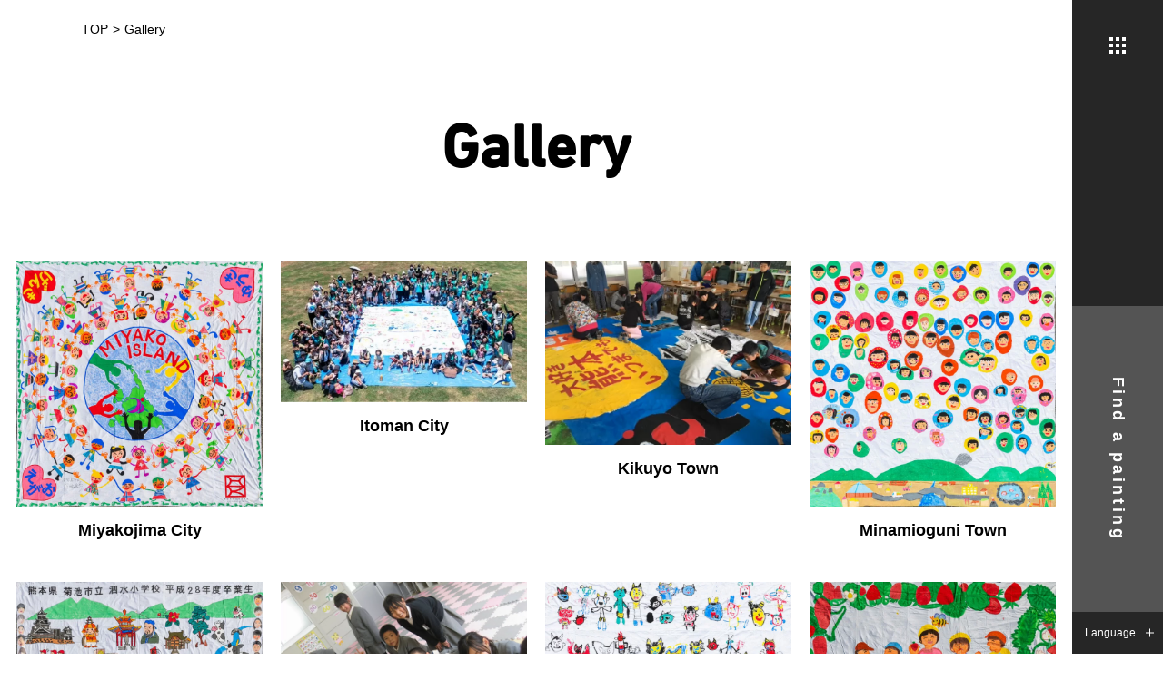

--- FILE ---
content_type: text/html; charset=UTF-8
request_url: https://bpw2024.com/en/gallery/page/3/
body_size: 8621
content:
<!DOCTYPE HTML>
<html lang="ja">
<head>
<!-- wexal_pst_init.js does not exist -->
<!-- engagement_delay.js does not exist -->
<link rel="dns-prefetch" href="//www.googletagmanager.com/">
<link rel="preconnect" href="//www.googletagmanager.com/">
<meta charset="UTF-8">
<!-- Google Tag Manager -->
<script>(function(w,d,s,l,i){w[l]=w[l]||[];w[l].push({'gtm.start':
new Date().getTime(),event:'gtm.js'});var f=d.getElementsByTagName(s)[0],
j=d.createElement(s),dl=l!='dataLayer'?'&l='+l:'';j.async=true;j.src=
'https://www.googletagmanager.com/gtm.js?id='+i+dl;f.parentNode.insertBefore(j,f);
})(window,document,'script','dataLayer','GTM-MHRKW4N');</script>
<!-- End Google Tag Manager -->
<title>Gallery | THE BIGGEST PAINTING IN THE WORLD 2024</title>
<meta name="description" content="">
<meta name="keywords" content="">
<meta name="robots" content="index,follow">
<meta name="viewport" content="width=device-width,initial-scale=1.0,user-scalable=yes,maximum-scale=1.0,minimum-scale=1.0">
<meta name="format-detection" content="telephone=no">
<meta name="skype_toolbar" content="skype_toolbar_parser_compatible">
<meta property="og:title" content="GalleryTHE BIGGEST PAINTING IN THE WORLD 2024">
<meta property="og:description" content="">
<meta property="og:url" content="https://bpw2024.com/en/gallery/page/3/">
<meta property="og:image" content="https://bpw2024.com/common/img/ogimage.jpg"><link rel="index" href="/">
<link rel="canonical" href="https://bpw2024.com/en/gallery/page/3/">
<link rel="shortcut icon" type="image/vnd.microsoft.icon" href="/common/img/favicon.ico">
<link rel="icon" type="image/gif" href="/common/img/favicon.gif">
<!--[if lte IE 8]><link href="/common/css/normalize_legacy.css" rel="stylesheet"><![endif]-->
<!--[if (gte IE 9)|!(IE)]><!--><link href="/common/css/normalize.css" rel="stylesheet"><!--<![endif]-->
<link href="/common/css/font.css" rel="stylesheet">
<link href="/common/css/common.css" rel="stylesheet">
<link href="/en/common/css/common.css" rel="stylesheet">
<link href="/common/css/lower_common.css" rel="stylesheet">
<link href="/common/css/gallery.css" rel="stylesheet">
<!--[if lte IE 8]><script src="/common/js/jquery/jquery1.js"></script><![endif]-->
<!--[if (gte IE 9)|!(IE)]><!--><script src="/common/js/jquery/jquery2.js"></script><!--<![endif]-->
<!--[if lte IE 8]><script src="/common/js/html5shiv-printshiv.min.js"></script><![endif]-->
<!--[if (gte IE 6)&(lte IE 8)]><script src="/common/js/selectivizr1.0.3b.js"></script><![endif]-->
<!--[if lte IE 8]><script src="/common/js/respond.min.js"></script><![endif]-->
<script src="/common/js/gsap/TweenMax.min.js"></script>
<script src="/common/js/CustomEase.js"></script>
<script src="/common/js/gsap/jquery.gsap.min.js"></script>
<script src="/common/js/smart-crossfade.js"></script>
<script src="/common/js/jquery/jquery.cookie.js"></script>
<script src="/common/js/jquery.inview.min.js"></script>
<script src="/common/js/common.js"></script>
</head>
<body>
<!-- Google Tag Manager (noscript) -->
<noscript><iframe src="https://www.googletagmanager.com/ns.html?id=GTM-MHRKW4N" height="0" width="0" style="display:none;visibility:hidden"></iframe></noscript>
<!-- End Google Tag Manager (noscript) -->
<div id="fb-root"></div>
<script>(function(d, s, id) {
  var js, fjs = d.getElementsByTagName(s)[0];
  if (d.getElementById(id)) return;
  js = d.createElement(s); js.id = id;
  js.src = "//connect.facebook.net/en_US/sdk.js#xfbml=1&version=v2.3&appId=873742539342465";
  fjs.parentNode.insertBefore(js, fjs);
}(document, 'script', 'facebook-jssdk'));</script>
<nav class="glo_navi_wrap">
<div class="navi_link_wrap">
<div class="main_navi">
<div class="navi_btn_wrap">
<span class="navi_btn"></span>
<span class="navi_btn"></span>
<span class="navi_btn"></span>
<span class="navi_btn"></span>
<span class="navi_btn"></span>
<span class="navi_btn"></span>
<span class="navi_btn"></span>
<span class="navi_btn"></span>
<span class="navi_btn"></span>
<span class="navi_btn"></span>
</div>
</div>
<div class="search_product">
<div class="search_product_text"><span>Find a painting</span></div>
</div>
</div>
<div class="open_navi_wrap">
<div class="upper_box">
<div class="box_wrap">
<ul class="main_navi_list">
<li class="link full"><a href="/en/">Top</a></li>
<li class="link full"><a href="/en/#BiggestArt">Activity description</a></li>
<li class="link full"><a href="/en/cities/">Participating Country&amp;cities</a></li>
<li class="link"><a href="/en/archive/">What's new</a></li>
<li class="link"><a href="/en/eventarchive/">Event</a></li>
</ul>
<ul class="btn_list">
<li class="btn"><a rel="noreferrer noopener" href="https://my.ebook5.net/NPO_EIP/en/" target="_blank">About Us</a></li>
<li class="btn"><a href="/en/contact/">Contact us</a></li>
</ul>
</div>
</div>
<div class="bottom_box">
<div class="box_wrap">
<div class="btn_wrap">
<div class="btn world active" data-area="world"><span>WORLD</span></div>
<div class="btn japan" data-area="japan"><span>JAPAN</span></div>
</div>
<div class="area_tab_cont world">
<div class="cat_title">Search country/city</div>
<div class="select_wrap">
<div class="select_box">
<select id="world_search_select1">
<option value="https://bpw2024.com/en/world/france-2/" data-id="638">France 2024</option>
<option value="https://bpw2024.com/en/world/europe/" data-id="4">Europe</option>
<option value="https://bpw2024.com/en/world/asia/" data-id="21">Asia</option>
<option value="https://bpw2024.com/en/world/africa/" data-id="22">Africa</option>
<option value="https://bpw2024.com/en/world/latin-america/" data-id="23">Latin America</option>
<option value="https://bpw2024.com/en/world/middle-east/" data-id="24">Middle East</option>
<option value="https://bpw2024.com/en/world/oceania/" data-id="25">Oceania</option>
<option value="https://bpw2024.com/en/world/north-america/" data-id="175">North America</option>
<option value="https://bpw2024.com/en/world/others/" data-id="26">Others</option>
</select>
</div>
<div class="select_box">
<select id="world_search_select2"></select>
</div>
</div>
<div class="submit_btn">
<input type="button" value="Find a painting" id="world_search_button">
</div>
</div>
<script>
var __world_list = [];
__world_list[638] = [];
__world_list[638].push('<option value="">Select country/city</option>');
__world_list[638].push('<option value="https://bpw2024.com/en/world/pyrenees/">Pyrenees</option>');
__world_list[4] = [];
__world_list[4].push('<option value="">Select country/city</option>');
__world_list[4].push('<option value="https://bpw2024.com/en/world/finland/">Finland</option>');
__world_list[4].push('<option value="https://bpw2024.com/en/world/iceland/">Iceland</option>');
__world_list[4].push('<option value="https://bpw2024.com/en/world/austria/">Austria</option>');
__world_list[4].push('<option value="https://bpw2024.com/en/world/france/">France</option>');
__world_list[4].push('<option value="https://bpw2024.com/en/world/germany/">Germany</option>');
__world_list[4].push('<option value="https://bpw2024.com/en/world/italy/">Italy</option>');
__world_list[4].push('<option value="https://bpw2024.com/en/world/serbia/">Serbia</option>');
__world_list[4].push('<option value="https://bpw2024.com/en/world/spain/">Spain</option>');
__world_list[4].push('<option value="https://bpw2024.com/en/world/kosovo/">Kosovo</option>');
__world_list[4].push('<option value="https://bpw2024.com/en/world/portugal/">Portugal</option>');
__world_list[4].push('<option value="https://bpw2024.com/en/world/poland/">Poland</option>');
__world_list[4].push('<option value="https://bpw2024.com/en/world/ukraine/">Ukraine</option>');
__world_list[4].push('<option value="https://bpw2024.com/en/world/montenegro/">Montenegro</option>');
__world_list[4].push('<option value="https://bpw2024.com/en/world/the-united-kingdom/">The United Kingdom</option>');
__world_list[4].push('<option value="https://bpw2024.com/en/world/bosnia-herzegovina/">Bosnia-Herzegovina</option>');
__world_list[4].push('<option value="https://bpw2024.com/en/world/greece/">Greece</option>');
__world_list[4].push('<option value="https://bpw2024.com/en/world/kazakhstan/">Kazakhstan</option>');
__world_list[4].push('<option value="https://bpw2024.com/en/world/latvia/">Latvia</option>');
__world_list[4].push('<option value="https://bpw2024.com/en/world/armenia/">Armenia</option>');
__world_list[4].push('<option value="https://bpw2024.com/en/world/norway/">Norway</option>');
__world_list[4].push('<option value="https://bpw2024.com/en/world/bulgaria/">Bulgaria</option>');
__world_list[4].push('<option value="https://bpw2024.com/en/world/romania/">Romania</option>');
__world_list[4].push('<option value="https://bpw2024.com/en/world/cyprus/">Cyprus</option>');
__world_list[4].push('<option value="https://bpw2024.com/en/world/luxembourg/">Luxembourg</option>');
__world_list[4].push('<option value="https://bpw2024.com/en/world/georgia/">Georgia</option>');
__world_list[4].push('<option value="https://bpw2024.com/en/world/switzerland/">Switzerland</option>');
__world_list[4].push('<option value="https://bpw2024.com/en/world/lithuania/">Lithuania</option>');
__world_list[4].push('<option value="https://bpw2024.com/en/world/netherlands/">Netherlands</option>');
__world_list[4].push('<option value="https://bpw2024.com/en/world/azerbaijan/">Azerbaijan</option>');
__world_list[4].push('<option value="https://bpw2024.com/en/world/san-marino/">San Marino</option>');
__world_list[4].push('<option value="https://bpw2024.com/en/world/martha/">Martha</option>');
__world_list[21] = [];
__world_list[21].push('<option value="">Select country/city</option>');
__world_list[21].push('<option value="https://bpw2024.com/en/world/uzbekistan/">Uzbekistan</option>');
__world_list[21].push('<option value="https://bpw2024.com/en/world/india/">India</option>');
__world_list[21].push('<option value="https://bpw2024.com/en/world/china/">China</option>');
__world_list[21].push('<option value="https://bpw2024.com/en/world/philippines/">Philippines</option>');
__world_list[21].push('<option value="https://bpw2024.com/en/world/singapore/">Singapore</option>');
__world_list[21].push('<option value="https://bpw2024.com/en/world/myanmar/">Myanmar</option>');
__world_list[21].push('<option value="https://bpw2024.com/en/world/sri-lanka/">Sri Lanka</option>');
__world_list[21].push('<option value="https://bpw2024.com/en/world/nepal/">Nepal</option>');
__world_list[21].push('<option value="https://bpw2024.com/en/world/pakistan/">Pakistan</option>');
__world_list[21].push('<option value="https://bpw2024.com/en/world/tajikistan/">Tajikistan</option>');
__world_list[21].push('<option value="https://bpw2024.com/en/world/korea/">Korea</option>');
__world_list[21].push('<option value="https://bpw2024.com/en/world/vietnam/">Vietnam</option>');
__world_list[21].push('<option value="https://bpw2024.com/en/world/kyrgyzstan/">Kyrgyzstan</option>');
__world_list[21].push('<option value="https://bpw2024.com/en/world/maldives/">Maldives</option>');
__world_list[21].push('<option value="https://bpw2024.com/en/world/cambodia/">Cambodia</option>');
__world_list[21].push('<option value="https://bpw2024.com/en/world/indonesia/">Indonesia</option>');
__world_list[21].push('<option value="https://bpw2024.com/en/world/thailand/">Thailand</option>');
__world_list[21].push('<option value="https://bpw2024.com/en/world/bhutan/">Bhutan</option>');
__world_list[21].push('<option value="https://bpw2024.com/en/world/malaysia/">Malaysia</option>');
__world_list[22] = [];
__world_list[22].push('<option value="">Select country/city</option>');
__world_list[22].push('<option value="https://bpw2024.com/en/world/angola/">Angola</option>');
__world_list[22].push('<option value="https://bpw2024.com/en/world/nigeria/">Nigeria</option>');
__world_list[22].push('<option value="https://bpw2024.com/en/world/egypt/">Egypt</option>');
__world_list[22].push('<option value="https://bpw2024.com/en/world/morocco/">Morocco</option>');
__world_list[22].push('<option value="https://bpw2024.com/en/world/malawi/">Malawi</option>');
__world_list[22].push('<option value="https://bpw2024.com/en/world/zimbabwe/">Zimbabwe</option>');
__world_list[22].push('<option value="https://bpw2024.com/en/world/madagascar/">Madagascar</option>');
__world_list[22].push('<option value="https://bpw2024.com/en/world/mozambique/">Mozambique</option>');
__world_list[22].push('<option value="https://bpw2024.com/en/world/tanzania/">Tanzania</option>');
__world_list[22].push('<option value="https://bpw2024.com/en/world/zambia/">Zambia</option>');
__world_list[22].push('<option value="https://bpw2024.com/en/world/lesotho/">Lesotho</option>');
__world_list[22].push('<option value="https://bpw2024.com/en/world/algeria/">Algeria</option>');
__world_list[22].push('<option value="https://bpw2024.com/en/world/cameroon/">Cameroon</option>');
__world_list[22].push('<option value="https://bpw2024.com/en/world/mali/">Mali</option>');
__world_list[22].push('<option value="https://bpw2024.com/en/world/kenya/">Kenya</option>');
__world_list[22].push('<option value="https://bpw2024.com/en/world/sudan/">Sudan</option>');
__world_list[23] = [];
__world_list[23].push('<option value="">Select country/city</option>');
__world_list[23].push('<option value="https://bpw2024.com/en/world/brazil/">Brazil</option>');
__world_list[23].push('<option value="https://bpw2024.com/en/world/dominican-republic/">Dominican Republic</option>');
__world_list[23].push('<option value="https://bpw2024.com/en/world/haiti/">Haiti</option>');
__world_list[23].push('<option value="https://bpw2024.com/en/world/argentina/">Argentina</option>');
__world_list[23].push('<option value="https://bpw2024.com/en/world/uruguay/">Uruguay</option>');
__world_list[23].push('<option value="https://bpw2024.com/en/world/panama/">Panama</option>');
__world_list[23].push('<option value="https://bpw2024.com/en/world/paraguay/">Paraguay</option>');
__world_list[23].push('<option value="https://bpw2024.com/en/world/honduras/">Honduras</option>');
__world_list[23].push('<option value="https://bpw2024.com/en/world/guatemala/">Guatemala</option>');
__world_list[23].push('<option value="https://bpw2024.com/en/world/colombia/">Colombia</option>');
__world_list[23].push('<option value="https://bpw2024.com/en/world/venezuela/">Venezuela</option>');
__world_list[23].push('<option value="https://bpw2024.com/en/world/costa-rica/">Costa Rica</option>');
__world_list[23].push('<option value="https://bpw2024.com/en/world/cuba/">Cuba</option>');
__world_list[23].push('<option value="https://bpw2024.com/en/world/el-salvador/">El Salvador</option>');
__world_list[23].push('<option value="https://bpw2024.com/en/world/peru/">Peru</option>');
__world_list[24] = [];
__world_list[24].push('<option value="">Select country/city</option>');
__world_list[24].push('<option value="https://bpw2024.com/en/world/saudi-arabia/">Saudi Arabia</option>');
__world_list[24].push('<option value="https://bpw2024.com/en/world/syria/">Syria</option>');
__world_list[24].push('<option value="https://bpw2024.com/en/world/yemen/">Yemen</option>');
__world_list[24].push('<option value="https://bpw2024.com/en/world/jordan/">Jordan</option>');
__world_list[24].push('<option value="https://bpw2024.com/en/world/iran/">Iran</option>');
__world_list[24].push('<option value="https://bpw2024.com/en/world/qatar/">Qatar</option>');
__world_list[24].push('<option value="https://bpw2024.com/en/world/bahrain/">Bahrain</option>');
__world_list[25] = [];
__world_list[25].push('<option value="">Select country/city</option>');
__world_list[25].push('<option value="https://bpw2024.com/en/world/palau/">Palau</option>');
__world_list[25].push('<option value="https://bpw2024.com/en/world/tuvalu/">Tuvalu</option>');
__world_list[25].push('<option value="https://bpw2024.com/en/world/kiribati/">Kiribati</option>');
__world_list[25].push('<option value="https://bpw2024.com/en/world/new-zealand/">New Zealand</option>');
__world_list[175] = [];
__world_list[175].push('<option value="">Select country/city</option>');
__world_list[175].push('<option value="https://bpw2024.com/en/world/united-states-of-america/">United States of America</option>');
__world_list[175].push('<option value="https://bpw2024.com/en/world/canada/">Canada</option>');
__world_list[26] = [];
__world_list[26].push('<option value="">Select country/city</option>');
__world_list[26].push('<option value="https://bpw2024.com/en/world/taiwan/">Taiwan</option>');
__world_list[26].push('<option value="https://bpw2024.com/en/world/united-nation/">United Nation</option>');
__world_list[26].push('<option value="https://bpw2024.com/en/world/palestine/">Palestine</option>');
__world_list[26].push('<option value="https://bpw2024.com/en/world/new-york/">New York</option>');

var __world_search_button = $('#world_search_button');
var __world_search_select1 = $('#world_search_select1');
var __world_search_select2 = $('#world_search_select2');
__world_search_select1.on('change', function() {
  var data_id = $('option:selected', this).data('id');
  if(__world_list[data_id]) {
    __world_search_select2.html(__world_list[data_id].join(''));
    __world_search_select2.show();
  } else {
    __world_search_select2.hide();
  }
}).trigger('change');

__world_search_button.on('click', function() {
  if(__world_search_select2.val()) {
    location.href = __world_search_select2.val();
  } else {
    location.href = __world_search_select1.val();
  }
})
</script>
<div class="area_tab_cont japan">
<div class="cat_title">Search country/city</div>
<div class="select_wrap">
<div class="select_box">
<select id="japan_search_select1">
<option value="https://bpw2024.com/en/japan/hokkaido/" data-id="7">Hokkaido</option>
<option value="https://bpw2024.com/en/japan/iwate-prefecture/" data-id="454">Iwate</option>
<option value="https://bpw2024.com/en/japan/aomori-prefecture/" data-id="297">Aomori</option>
<option value="https://bpw2024.com/en/japan/miyagi-prefecture/" data-id="10">Miyagi</option>
<option value="https://bpw2024.com/en/japan/akita-prefecture/" data-id="382">Akita</option>
<option value="https://bpw2024.com/en/japan/fukushima-prefecture/" data-id="12">Fukushima</option>
<option value="https://bpw2024.com/en/japan/ibaraki-prefecture/" data-id="458">Ibaraki</option>
<option value="https://bpw2024.com/en/japan/tochigi-prefecture/" data-id="304">Tochigi</option>
<option value="https://bpw2024.com/en/japan/gunma/" data-id="633">Gunma</option>
<option value="https://bpw2024.com/en/japan/saitama-prefecture/" data-id="18">Saitama</option>
<option value="https://bpw2024.com/en/japan/chiba-prefecture/" data-id="17">Chiba</option>
<option value="https://bpw2024.com/en/japan/tokyo/" data-id="13">Tokyo</option>
<option value="https://bpw2024.com/en/japan/kanagawa-prefecture/" data-id="278">Kanagawa</option>
<option value="https://bpw2024.com/en/japan/niigata-prefecture/" data-id="605">Niigata</option>
<option value="https://bpw2024.com/en/japan/yamanashi-prefecture/" data-id="459">Yamanashi</option>
<option value="https://bpw2024.com/en/japan/shizuoka-prefecture/" data-id="405">Shizuoka</option>
<option value="https://bpw2024.com/en/japan/aichi-prefecture/" data-id="362">Aichi</option>
<option value="https://bpw2024.com/en/japan/mie-prefecture/" data-id="392">Mie</option>
<option value="https://bpw2024.com/en/japan/shiga-prefecture/" data-id="184">Shiga</option>
<option value="https://bpw2024.com/en/japan/kyoto-prefecture/" data-id="14">Kyoto</option>
<option value="https://bpw2024.com/en/japan/osaka-prefecture/" data-id="19">Osaka</option>
<option value="https://bpw2024.com/en/japan/hyogo-prefecture/" data-id="275">Hyogo</option>
<option value="https://bpw2024.com/en/japan/nara-prefecture/" data-id="314">Nara</option>
<option value="https://bpw2024.com/en/japan/wakayama-prefecture/" data-id="310">Wakayama</option>
<option value="https://bpw2024.com/en/japan/tottori-prefecture/" data-id="338">Tottori</option>
<option value="https://bpw2024.com/en/japan/shimane-prefecture/" data-id="289">Shimane</option>
<option value="https://bpw2024.com/en/japan/okayama-prefecture/" data-id="318">Okayama</option>
<option value="https://bpw2024.com/en/japan/hiroshima-prefecture/" data-id="2">Hiroshima</option>
<option value="https://bpw2024.com/en/japan/yamaguchi-prefecture/" data-id="11">Yamaguchi</option>
<option value="https://bpw2024.com/en/japan/tokushima-prefecture/" data-id="293">Tokushima</option>
<option value="https://bpw2024.com/en/japan/kagawa-prefecture/" data-id="331">Kagawa</option>
<option value="https://bpw2024.com/en/japan/ehime-prefecture/" data-id="404">Ehime</option>
<option value="https://bpw2024.com/en/japan/kochi-prefecture/" data-id="15">Kochi</option>
<option value="https://bpw2024.com/en/japan/fukuoka-prefecture/" data-id="20">Fukuoka</option>
<option value="https://bpw2024.com/en/japan/nagasaki-prefecture/" data-id="16">Nagasaki</option>
<option value="https://bpw2024.com/en/japan/kumamoto-prefecture/" data-id="140">Kumamoto</option>
<option value="https://bpw2024.com/en/japan/okinawa-prefecture/" data-id="180">Okinawa</option>
</select>
</div>
<div class="select_box">
<select id="japan_search_select2"></select>
</div>
</div>
<div class="submit_btn">
<input type="button" value="Find a painting" id="japan_search_button">
</div>
</div>
<script>
var __japan_list = [];
__japan_list[7] = [];
__japan_list[7].push('<option value="">Select country/city</option>');
__japan_list[7].push('<option value="https://bpw2024.com/en/japan/kamisunagawa/">Kamisunagawa Town</option>');
__japan_list[7].push('<option value="https://bpw2024.com/en/japan/syakotan/">Syakotan Town</option>');
__japan_list[7].push('<option value="https://bpw2024.com/en/japan/tsubetsu/">Tsubetsu Town</option>');
__japan_list[7].push('<option value="https://bpw2024.com/en/japan/esashi-hokkaido/">Esashi Town</option>');
__japan_list[7].push('<option value="https://bpw2024.com/en/japan/akaigawa/">Akaigawa Village</option>');
__japan_list[7].push('<option value="https://bpw2024.com/en/japan/yoidhi/">Yoichi City</option>');
__japan_list[7].push('<option value="https://bpw2024.com/en/japan/date/">Date City</option>');
__japan_list[7].push('<option value="https://bpw2024.com/en/japan/otobe/">Otobe Town</option>');
__japan_list[7].push('<option value="https://bpw2024.com/en/japan/bifuka/">Bifuka Town</option>');
__japan_list[7].push('<option value="https://bpw2024.com/en/japan/mashike/">Mashike Town</option>');
__japan_list[7].push('<option value="https://bpw2024.com/en/japan/furano-town/">Furano Town</option>');
__japan_list[7].push('<option value="https://bpw2024.com/en/japan/yakumo/">Yakumo Town</option>');
__japan_list[7].push('<option value="https://bpw2024.com/en/japan/rausu/">Rausu Town</option>');
__japan_list[7].push('<option value="https://bpw2024.com/en/japan/sapporo/">Sapporo City</option>');
__japan_list[7].push('<option value="https://bpw2024.com/en/japan/hakodate/">Hakodate City</option>');
__japan_list[7].push('<option value="https://bpw2024.com/en/japan/kushiro/">Kushiro City</option>');
__japan_list[7].push('<option value="https://bpw2024.com/en/japan/abashiri/">Abashiri City</option>');
__japan_list[7].push('<option value="https://bpw2024.com/en/japan/asahikawa/">Asahikawa City</option>');
__japan_list[7].push('<option value="https://bpw2024.com/en/japan/otar/">Otaru City</option>');
__japan_list[7].push('<option value="https://bpw2024.com/en/japan/furano/">Furano City</option>');
__japan_list[7].push('<option value="https://bpw2024.com/en/japan/wakkanai/">Wakkanai City</option>');
__japan_list[7].push('<option value="https://bpw2024.com/en/japan/kitami/">Kitami City</option>');
__japan_list[7].push('<option value="https://bpw2024.com/en/japan/utashinai/">Utashinai City</option>');
__japan_list[7].push('<option value="https://bpw2024.com/en/japan/bibai/">Bibai City</option>');
__japan_list[7].push('<option value="https://bpw2024.com/en/japan/tomakomai/">Tomakomai City</option>');
__japan_list[7].push('<option value="https://bpw2024.com/en/japan/chitose/">Chitose City</option>');
__japan_list[7].push('<option value="https://bpw2024.com/en/japan/rumoi/">Rumoi City</option>');
__japan_list[7].push('<option value="https://bpw2024.com/en/japan/ishikari/">Ishikari City</option>');
__japan_list[7].push('<option value="https://bpw2024.com/en/japan/ashibetsu/">Ashibetsu City</option>');
__japan_list[7].push('<option value="https://bpw2024.com/en/japan/hokuto/">Hokuto City</option>');
__japan_list[7].push('<option value="https://bpw2024.com/en/japan/nayoro/">Nayoro City</option>');
__japan_list[7].push('<option value="https://bpw2024.com/en/japan/iwamizawa/">Iwamizawa City</option>');
__japan_list[7].push('<option value="https://bpw2024.com/en/japan/kitahiroshima/">Kitahiroshima City</option>');
__japan_list[7].push('<option value="https://bpw2024.com/en/japan/yubari/">Yubari City</option>');
__japan_list[7].push('<option value="https://bpw2024.com/en/japan/obihiro/">Obihiro City</option>');
__japan_list[7].push('<option value="https://bpw2024.com/en/japan/ebetsu/">Ebetsu City</option>');
__japan_list[7].push('<option value="https://bpw2024.com/en/japan/noboribetsu/">Noboribetsu City</option>');
__japan_list[7].push('<option value="https://bpw2024.com/en/japan/shibetsu/">Shibetsu City</option>');
__japan_list[7].push('<option value="https://bpw2024.com/en/japan/akabira/">Akabira City</option>');
__japan_list[7].push('<option value="https://bpw2024.com/en/japan/fukagawa/">Fukagawa City</option>');
__japan_list[7].push('<option value="https://bpw2024.com/en/japan/takikawa/">Takikawa City</option>');
__japan_list[7].push('<option value="https://bpw2024.com/en/japan/muroran/">Muroran City</option>');
__japan_list[7].push('<option value="https://bpw2024.com/en/japan/eniwa/">Eniwa City</option>');
__japan_list[7].push('<option value="https://bpw2024.com/en/japan/sunagawa/">Sunagawa City</option>');
__japan_list[7].push('<option value="https://bpw2024.com/en/japan/monbetsu/">Monbetsu City</option>');
__japan_list[7].push('<option value="https://bpw2024.com/en/japan/embetsu/">Embetsu Town</option>');
__japan_list[7].push('<option value="https://bpw2024.com/en/japan/niki/">Niki Town</option>');
__japan_list[7].push('<option value="https://bpw2024.com/en/japan/takasu/">Takasu Town</option>');
__japan_list[7].push('<option value="https://bpw2024.com/en/japan/shiranuka/">Shiranuka Town</option>');
__japan_list[7].push('<option value="https://bpw2024.com/en/japan/shikabe/">Shikabe Town</option>');
__japan_list[7].push('<option value="https://bpw2024.com/en/japan/yuni/">Yuni Town</option>');
__japan_list[7].push('<option value="https://bpw2024.com/en/japan/kiyosato/">Kiyosato Town</option>');
__japan_list[7].push('<option value="https://bpw2024.com/en/japan/shintotsukawa/">Shintotsukawa Town</option>');
__japan_list[7].push('<option value="https://bpw2024.com/en/japan/kunneppu/">Kunneppu Town</option>');
__japan_list[7].push('<option value="https://bpw2024.com/en/japan/kamishihoro/">Kamishihoro Town</option>');
__japan_list[7].push('<option value="https://bpw2024.com/en/japan/kembuchi/">Kembuchi Town</option>');
__japan_list[7].push('<option value="https://bpw2024.com/en/japan/teshikaga/">Teshikaga Town</option>');
__japan_list[7].push('<option value="https://bpw2024.com/en/japan/makubetsu/">Makubetsu Town</option>');
__japan_list[7].push('<option value="https://bpw2024.com/en/japan/bihoro/">Bihoro Town</option>');
__japan_list[7].push('<option value="https://bpw2024.com/en/japan/takinoue/">Takinoue Town</option>');
__japan_list[7].push('<option value="https://bpw2024.com/en/japan/naie/">Naie Town</option>');
__japan_list[7].push('<option value="https://bpw2024.com/en/japan/toyoura/">Toyoura town</option>');
__japan_list[7].push('<option value="https://bpw2024.com/en/japan/kimobetsu/">Kimobetsu Town</option>');
__japan_list[7].push('<option value="https://bpw2024.com/en/japan/naganuma/">Naganuma Town</option>');
__japan_list[7].push('<option value="https://bpw2024.com/en/japan/saroma/">Saroma Town</option>');
__japan_list[7].push('<option value="https://bpw2024.com/en/japan/shibecha/">Shibecha Town</option>');
__japan_list[7].push('<option value="https://bpw2024.com/en/japan/moseushi/">Moseushi Town</option>');
__japan_list[7].push('<option value="https://bpw2024.com/en/japan/fukushima-town/">Fukushima Town</option>');
__japan_list[7].push('<option value="https://bpw2024.com/en/japan/kushiro-town/">Kushiro Town</option>');
__japan_list[7].push('<option value="https://bpw2024.com/en/japan/kamifurano/">Kamifurano Town</option>');
__japan_list[7].push('<option value="https://bpw2024.com/en/japan/kyowa/">Kyowa Town</option>');
__japan_list[7].push('<option value="https://bpw2024.com/en/japan/shimokawa/">Shimokawa Town</option>');
__japan_list[7].push('<option value="https://bpw2024.com/en/japan/oketo/">Oketo Town</option>');
__japan_list[7].push('<option value="https://bpw2024.com/en/japan/urahoro/">Urahoro Town</option>');
__japan_list[7].push('<option value="https://bpw2024.com/en/japan/toyokoro/">Toyokoro Town</option>');
__japan_list[7].push('<option value="https://bpw2024.com/en/japan/samani/">Samani Town</option>');
__japan_list[7].push('<option value="https://bpw2024.com/en/japan/nanae/">Nanae Town</option>');
__japan_list[7].push('<option value="https://bpw2024.com/en/japan/nakatonbetsu/">Nakatonbetsu Town</option>');
__japan_list[7].push('<option value="https://bpw2024.com/en/japan/obira/">Obira Town</option>');
__japan_list[7].push('<option value="https://bpw2024.com/en/japan/chippubetsu/">Chippubetsu Town</option>');
__japan_list[7].push('<option value="https://bpw2024.com/en/japan/aibetsu/">Aibetsu Town</option>');
__japan_list[7].push('<option value="https://bpw2024.com/en/japan/hamatonbetsu/">Hamatonbetsu Town</option>');
__japan_list[7].push('<option value="https://bpw2024.com/en/japan/engaru/">Engaru Town</option>');
__japan_list[7].push('<option value="https://bpw2024.com/en/japan/ashoro/">Ashoro Town</option>');
__japan_list[7].push('<option value="https://bpw2024.com/en/japan/nakafurano/">Nakafurano Town</option>');
__japan_list[7].push('<option value="https://bpw2024.com/en/japan/kuriyama/">Kuriyama Town</option>');
__japan_list[7].push('<option value="https://bpw2024.com/en/japan/koshimizu/">Koshimizu Town</option>');
__japan_list[7].push('<option value="https://bpw2024.com/en/japan/urausu/">Urausu Town</option>');
__japan_list[7].push('<option value="https://bpw2024.com/en/japan/otofuke/">Otofuke Town</option>');
__japan_list[7].push('<option value="https://bpw2024.com/en/japan/numata/">Numata Town</option>');
__japan_list[7].push('<option value="https://bpw2024.com/en/japan/suttsu/">Suttsu Town</option>');
__japan_list[7].push('<option value="https://bpw2024.com/en/japan/esashi/">Esashi Town</option>');
__japan_list[7].push('<option value="https://bpw2024.com/en/japan/hahoro/">Hahoro Town</option>');
__japan_list[7].push('<option value="https://bpw2024.com/en/japan/shari/">Shari Town</option>');
__japan_list[7].push('<option value="https://bpw2024.com/en/japan/matsumae/">Matsumae Town</option>');
__japan_list[7].push('<option value="https://bpw2024.com/en/japan/shihoro/">Shihoro Town</option>');
__japan_list[7].push('<option value="https://bpw2024.com/en/japan/hamanaka/">Hamanaka Town</option>');
__japan_list[7].push('<option value="https://bpw2024.com/en/japan/shiraoi/">Shiraoi Town</option>');
__japan_list[7].push('<option value="https://bpw2024.com/en/japan/rikubetsu/">Rikubetsu Town</option>');
__japan_list[7].push('<option value="https://bpw2024.com/en/japan/uryu/">Uryu Town</option>');
__japan_list[7].push('<option value="https://bpw2024.com/en/japan/tobetsu/">Tobetsu Town</option>');
__japan_list[7].push('<option value="https://bpw2024.com/en/japan/niikappu/">Niikappu Town</option>');
__japan_list[7].push('<option value="https://bpw2024.com/en/japan/okushiri/">Okushiri Town</option>');
__japan_list[7].push('<option value="https://bpw2024.com/en/japan/pippu/">Pippu Town</option>');
__japan_list[7].push('<option value="https://bpw2024.com/en/japan/nakagawa/">Nakagawa Town</option>');
__japan_list[7].push('<option value="https://bpw2024.com/en/japan/horokanai/">Horokanai Town</option>');
__japan_list[7].push('<option value="https://bpw2024.com/en/japan/okoppe/">Okoppe Town</option>');
__japan_list[7].push('<option value="https://bpw2024.com/en/japan/shikaoi/">Shikaoi Town</option>');
__japan_list[7].push('<option value="https://bpw2024.com/en/japan/shintoku/">Shintoku Town</option>');
__japan_list[7].push('<option value="https://bpw2024.com/en/japan/taiki/">Taiki Town</option>');
__japan_list[7].push('<option value="https://bpw2024.com/en/japan/betsukai/">Betsukai Town</option>');
__japan_list[7].push('<option value="https://bpw2024.com/en/japan/furubira/">Furubira Town</option>');
__japan_list[7].push('<option value="https://bpw2024.com/en/japan/erimo/">Erimo Town</option>');
__japan_list[7].push('<option value="https://bpw2024.com/en/japan/mori/">Mori Town</option>');
__japan_list[7].push('<option value="https://bpw2024.com/en/japan/biei/">Biei Town</option>');
__japan_list[7].push('<option value="https://bpw2024.com/en/japan/akkeshi/">Akkeshi Town</option>');
__japan_list[7].push('<option value="https://bpw2024.com/en/japan/shinhidaka/">Shinhidaka Town</option>');
__japan_list[7].push('<option value="https://bpw2024.com/en/japan/yubetsu/">Yubetsu Town</option>');
__japan_list[7].push('<option value="https://bpw2024.com/en/japan/abira/">Abira Town</option>');
__japan_list[7].push('<option value="https://bpw2024.com/en/japan/kaminokuni/">Kaminokuni Town</option>');
__japan_list[7].push('<option value="https://bpw2024.com/en/japan/hidaka/">Hidaka Town</option>');
__japan_list[7].push('<option value="https://bpw2024.com/en/japan/imakane/">Imakane Town</option>');
__japan_list[7].push('<option value="https://bpw2024.com/en/japan/toyako/">Toyako Town</option>');
__japan_list[7].push('<option value="https://bpw2024.com/en/japan/memuro/">Memuro Town</option>');
__japan_list[7].push('<option value="https://bpw2024.com/en/japan/rankoshi/">Rankoshi Town</option>');
__japan_list[7].push('<option value="https://bpw2024.com/en/japan/higashikagura/">Higashikagura Town</option>');
__japan_list[7].push('<option value="https://bpw2024.com/en/japan/assabu/">Assabu Town</option>');
__japan_list[7].push('<option value="https://bpw2024.com/en/japan/rishiri/">Rishiri Town</option>');
__japan_list[7].push('<option value="https://bpw2024.com/en/japan/nakashibetsu/">Nakashibetsu Town</option>');
__japan_list[7].push('<option value="https://bpw2024.com/en/japan/horonobe/">Horonobe Town</option>');
__japan_list[7].push('<option value="https://bpw2024.com/en/japan/sobetsu/">Sobetsu Town</option>');
__japan_list[7].push('<option value="https://bpw2024.com/en/japan/setana/">Setana Town</option>');
__japan_list[7].push('<option value="https://bpw2024.com/en/japan/higashikawa/">Higashikawa Town</option>');
__japan_list[7].push('<option value="https://bpw2024.com/en/japan/toyotomi/">Toyotomi Town</option>');
__japan_list[7].push('<option value="https://bpw2024.com/en/japan/rebun/">Rebun Town</option>');
__japan_list[7].push('<option value="https://bpw2024.com/en/japan/kamikawa/">Kamikawa Town</option>');
__japan_list[7].push('<option value="https://bpw2024.com/en/japan/rishirifuji/">Rishirifuji Town</option>');
__japan_list[7].push('<option value="https://bpw2024.com/en/japan/oumu/">Oumu Town</option>');
__japan_list[7].push('<option value="https://bpw2024.com/en/japan/kutchan/">Kutchan Town</option>');
__japan_list[7].push('<option value="https://bpw2024.com/en/japan/sarufutsu/">Sarufutsu Village</option>');
__japan_list[7].push('<option value="https://bpw2024.com/en/japan/rusutsu/">Rusutsu Village</option>');
__japan_list[7].push('<option value="https://bpw2024.com/en/japan/shimamaki/">Shimamaki Village</option>');
__japan_list[7].push('<option value="https://bpw2024.com/en/japan/shinshinotsu/">Shinshinotsu Village</option>');
__japan_list[7].push('<option value="https://bpw2024.com/en/japan/otoineppu/">Otoineppu Village</option>');
__japan_list[7].push('<option value="https://bpw2024.com/en/japan/tsurui/">Tsurui Village</option>');
__japan_list[7].push('<option value="https://bpw2024.com/en/japan/shosanbetsu/">Shosanbetsu Village</option>');
__japan_list[7].push('<option value="https://bpw2024.com/en/japan/shimukappu/">Shimukappu Village</option>');
__japan_list[7].push('<option value="https://bpw2024.com/en/japan/nakasatsunai/">Nakasatsunai Village</option>');
__japan_list[7].push('<option value="https://bpw2024.com/en/japan/sarabetsu/">Sarabetsu Village</option>');
__japan_list[7].push('<option value="https://bpw2024.com/en/japan/nishiokoppe/">Nishiokoppe Village</option>');
__japan_list[7].push('<option value="https://bpw2024.com/en/japan/tomari/">Tomari Village</option>');
__japan_list[454] = [];
__japan_list[454].push('<option value="">Select country/city</option>');
__japan_list[454].push('<option value="https://bpw2024.com/en/japan/kamaishi/">Kamaishi City</option>');
__japan_list[454].push('<option value="https://bpw2024.com/en/japan/kuji/">Kuji City</option>');
__japan_list[297] = [];
__japan_list[297].push('<option value="">Select country/city</option>');
__japan_list[297].push('<option value="https://bpw2024.com/en/japan/hirosaki/">Hirosaki City</option>');
__japan_list[297].push('<option value="https://bpw2024.com/en/japan/hachinohe/">Hachinohe City</option>');
__japan_list[297].push('<option value="https://bpw2024.com/en/japan/aomori-city/">Aomori City</option>');
__japan_list[10] = [];
__japan_list[10].push('<option value="">Select country/city</option>');
__japan_list[10].push('<option value="https://bpw2024.com/en/japan/sendai/">Sendai City</option>');
__japan_list[10].push('<option value="https://bpw2024.com/en/japan/ishinomaki/">Ishinomaki City</option>');
__japan_list[10].push('<option value="https://bpw2024.com/en/japan/shiroishi/">Shiroishi City</option>');
__japan_list[10].push('<option value="https://bpw2024.com/en/japan/tagajo/">Tagajo City</option>');
__japan_list[10].push('<option value="https://bpw2024.com/en/japan/iwanuma/">Iwanuma City</option>');
__japan_list[10].push('<option value="https://bpw2024.com/en/japan/shiogama/">Shiogama City</option>');
__japan_list[10].push('<option value="https://bpw2024.com/en/japan/natori/">Natori City</option>');
__japan_list[10].push('<option value="https://bpw2024.com/en/japan/kesennuma/">Kesennuma City</option>');
__japan_list[10].push('<option value="https://bpw2024.com/en/japan/kurihara/">Kurihara City</option>');
__japan_list[10].push('<option value="https://bpw2024.com/en/japan/kakuda/">Kakuda City</option>');
__japan_list[10].push('<option value="https://bpw2024.com/en/japan/tome/">Tome City</option>');
__japan_list[10].push('<option value="https://bpw2024.com/en/japan/osaki/">Osaki City</option>');
__japan_list[10].push('<option value="https://bpw2024.com/en/japan/minami-sanriku/">Minami Sanriku Town</option>');
__japan_list[10].push('<option value="https://bpw2024.com/en/japan/zao/">Zao Town</option>');
__japan_list[10].push('<option value="https://bpw2024.com/en/japan/shichikashuku/">Shichikashuku Town</option>');
__japan_list[10].push('<option value="https://bpw2024.com/en/japan/murata/">Murata Town</option>');
__japan_list[10].push('<option value="https://bpw2024.com/en/japan/shibata/">Shibata Town</option>');
__japan_list[10].push('<option value="https://bpw2024.com/en/japan/shichigahama/">Shichigahama Town</option>');
__japan_list[10].push('<option value="https://bpw2024.com/en/japan/osato/">Osato Town</option>');
__japan_list[10].push('<option value="https://bpw2024.com/en/japan/tomiya/">Tomiya City</option>');
__japan_list[10].push('<option value="https://bpw2024.com/en/japan/shikama/">Shikama Town</option>');
__japan_list[10].push('<option value="https://bpw2024.com/en/japan/wakuya/">Wakuya Town</option>');
__japan_list[10].push('<option value="https://bpw2024.com/en/japan/higashi-matsushima/">Higashi Matsushima City</option>');
__japan_list[10].push('<option value="https://bpw2024.com/en/japan/onagawa/">Onagawa Town</option>');
__japan_list[10].push('<option value="https://bpw2024.com/en/japan/ogawara/">Ogawara Town </option>');
__japan_list[10].push('<option value="https://bpw2024.com/en/japan/kawasaki/">Kawasaki Town</option>');
__japan_list[10].push('<option value="https://bpw2024.com/en/japan/marumori/">Marumori Town</option>');
__japan_list[10].push('<option value="https://bpw2024.com/en/japan/watari/">Watari Town</option>');
__japan_list[10].push('<option value="https://bpw2024.com/en/japan/yamamoto/">Yamamoto Town</option>');
__japan_list[10].push('<option value="https://bpw2024.com/en/japan/matsushima/">Matsushima Town</option>');
__japan_list[10].push('<option value="https://bpw2024.com/en/japan/rifu/">Rifu Town</option>');
__japan_list[10].push('<option value="https://bpw2024.com/en/japan/taiwa/">Taiwa Town</option>');
__japan_list[10].push('<option value="https://bpw2024.com/en/japan/kami/">Kami Town</option>');
__japan_list[10].push('<option value="https://bpw2024.com/en/japan/misato/">Misato Town</option>');
__japan_list[10].push('<option value="https://bpw2024.com/en/japan/ohira/">Ohira Village</option>');
__japan_list[382] = [];
__japan_list[382].push('<option value="">Select country/city</option>');
__japan_list[382].push('<option value="https://bpw2024.com/en/japan/akita/">Akita City</option>');
__japan_list[12] = [];
__japan_list[12].push('<option value="">Select country/city</option>');
__japan_list[12].push('<option value="https://bpw2024.com/en/japan/namie/">Namie Town </option>');
__japan_list[12].push('<option value="https://bpw2024.com/en/japan/fukushima-city/">Fukushima City</option>');
__japan_list[12].push('<option value="https://bpw2024.com/en/japan/tamura/">Tamura City</option>');
__japan_list[12].push('<option value="https://bpw2024.com/en/japan/koriyama/">Koriyama City</option>');
__japan_list[12].push('<option value="https://bpw2024.com/en/japan/aizuwakamatsu/">Aizuwakamatsu City</option>');
__japan_list[12].push('<option value="https://bpw2024.com/en/japan/sukagawa/">Sukagawa City</option>');
__japan_list[12].push('<option value="https://bpw2024.com/en/japan/inawashiro/">Inawashiro Town</option>');
__japan_list[458] = [];
__japan_list[458].push('<option value="">Select country/city</option>');
__japan_list[458].push('<option value="https://bpw2024.com/en/japan/joso/">Joso City</option>');
__japan_list[304] = [];
__japan_list[304].push('<option value="">Select country/city</option>');
__japan_list[304].push('<option value="https://bpw2024.com/en/japan/oyama/">Oyama City</option>');
__japan_list[633] = [];
__japan_list[633].push('<option value="">Select country/city</option>');
__japan_list[633].push('<option value="https://bpw2024.com/en/japan/%e4%bc%8a%e5%8b%a2%e5%b4%8e%e5%b8%82/">Isesaki City</option>');
__japan_list[18] = [];
__japan_list[18].push('<option value="">Select country/city</option>');
__japan_list[18].push('<option value="https://bpw2024.com/en/japan/hanno/">Hanno City</option>');
__japan_list[18].push('<option value="https://bpw2024.com/en/japan/honjo/">Honjo City</option>');
__japan_list[18].push('<option value="https://bpw2024.com/en/japan/koshigaya/">Koshigaya City</option>');
__japan_list[17] = [];
__japan_list[17].push('<option value="">Select country/city</option>');
__japan_list[17].push('<option value="https://bpw2024.com/en/japan/matsudo/">Matsudo City</option>');
__japan_list[17].push('<option value="https://bpw2024.com/en/japan/konakadaichou/">Konakadai Town</option>');
__japan_list[17].push('<option value="https://bpw2024.com/en/japan/sakura/">Sakura City</option>');
__japan_list[17].push('<option value="https://bpw2024.com/en/japan/chiba/">Chiba City</option>');
__japan_list[13] = [];
__japan_list[13].push('<option value="">Select country/city</option>');
__japan_list[13].push('<option value="https://bpw2024.com/en/japan/shimooyamadamachi/">Shimooyamadamachi</option>');
__japan_list[13].push('<option value="https://bpw2024.com/en/japan/shibuyaku/">Shibuya City</option>');
__japan_list[13].push('<option value="https://bpw2024.com/en/japan/setagaya/">Setagaya City</option>');
__japan_list[13].push('<option value="https://bpw2024.com/en/japan/meguro/">Meguro City</option>');
__japan_list[13].push('<option value="https://bpw2024.com/en/japan/taito/">Taito City</option>');
__japan_list[13].push('<option value="https://bpw2024.com/en/japan/suginami/">Suginami City</option>');
__japan_list[13].push('<option value="https://bpw2024.com/en/japan/hachioji/">Hachioji City</option>');
__japan_list[13].push('<option value="https://bpw2024.com/en/japan/minato/">Minato City</option>');
__japan_list[13].push('<option value="https://bpw2024.com/en/japan/ota/">Ota City</option>');
__japan_list[278] = [];
__japan_list[278].push('<option value="">Select country/city</option>');
__japan_list[278].push('<option value="https://bpw2024.com/en/japan/sagamihara/">Sagamihara City</option>');
__japan_list[278].push('<option value="https://bpw2024.com/en/japan/yugawara/">Yugawara Town</option>');
__japan_list[605] = [];
__japan_list[605].push('<option value="">Select country/city</option>');
__japan_list[605].push('<option value="https://bpw2024.com/en/japan/myoko/">Myoko City</option>');
__japan_list[459] = [];
__japan_list[459].push('<option value="">Select country/city</option>');
__japan_list[459].push('<option value="https://bpw2024.com/en/japan/koshu/">Koshu City</option>');
__japan_list[405] = [];
__japan_list[405].push('<option value="">Select country/city</option>');
__japan_list[405].push('<option value="https://bpw2024.com/en/japan/shizuoka-city/">Shizuoka City</option>');
__japan_list[362] = [];
__japan_list[362].push('<option value="">Select country/city</option>');
__japan_list[362].push('<option value="https://bpw2024.com/en/japan/nagoya/">Nagoya City</option>');
__japan_list[362].push('<option value="https://bpw2024.com/en/japan/ichinomiya/">Ichinomiya City</option>');
__japan_list[362].push('<option value="https://bpw2024.com/en/japan/toyota/">Toyota City</option>');
__japan_list[362].push('<option value="https://bpw2024.com/en/japan/toyokawa/">Toyokawa city</option>');
__japan_list[362].push('<option value="https://bpw2024.com/en/japan/shinshiro/">Shinshiro City</option>');
__japan_list[362].push('<option value="https://bpw2024.com/en/japan/miyoshi/">Miyoshi City</option>');
__japan_list[362].push('<option value="https://bpw2024.com/en/japan/gamagori/">Gamagori City</option>');
__japan_list[362].push('<option value="https://bpw2024.com/en/japan/toyohashi/">Toyohashi City</option>');
__japan_list[362].push('<option value="https://bpw2024.com/en/japan/chita/">Chita City</option>');
__japan_list[362].push('<option value="https://bpw2024.com/en/japan/okazaki/">Okazaki City</option>');
__japan_list[362].push('<option value="https://bpw2024.com/en/japan/anjo/">Anjo City</option>');
__japan_list[362].push('<option value="https://bpw2024.com/en/japan/tokai/">Tokai City</option>');
__japan_list[362].push('<option value="https://bpw2024.com/en/japan/tokoname-city/">Tokoname city</option>');
__japan_list[362].push('<option value="https://bpw2024.com/en/japan/higashiura/">Higashiura Town</option>');
__japan_list[362].push('<option value="https://bpw2024.com/en/japan/togo/">Togo Town</option>');
__japan_list[392] = [];
__japan_list[392].push('<option value="">Select country/city</option>');
__japan_list[392].push('<option value="https://bpw2024.com/en/japan/ise/">Ise City</option>');
__japan_list[392].push('<option value="https://bpw2024.com/en/japan/iga/">Iga City</option>');
__japan_list[392].push('<option value="https://bpw2024.com/en/japan/shima/">Shima City</option>');
__japan_list[392].push('<option value="https://bpw2024.com/en/japan/toba/">Toba City</option>');
__japan_list[184] = [];
__japan_list[184].push('<option value="">Select country/city</option>');
__japan_list[184].push('<option value="https://bpw2024.com/en/japan/koka-city/">Koka City</option>');
__japan_list[184].push('<option value="https://bpw2024.com/en/japan/yasu/">Yasu City</option>');
__japan_list[184].push('<option value="https://bpw2024.com/en/japan/omihachiman/">Omihachiman City</option>');
__japan_list[184].push('<option value="https://bpw2024.com/en/japan/otsu/">Otsu City</option>');
__japan_list[184].push('<option value="https://bpw2024.com/en/japan/konan/">Konan City</option>');
__japan_list[14] = [];
__japan_list[14].push('<option value="">Select country/city</option>');
__japan_list[14].push('<option value="https://bpw2024.com/en/japan/nagaokakyo-city/">Nagaokakyo City</option>');
__japan_list[14].push('<option value="https://bpw2024.com/en/japan/%e5%a3%ac%e7%94%9f%e5%af%ba/">Mibu temple</option>');
__japan_list[14].push('<option value="https://bpw2024.com/en/japan/kyoto/">Kyoto City</option>');
__japan_list[14].push('<option value="https://bpw2024.com/en/japan/kizugawa/">Kizugawa City</option>');
__japan_list[14].push('<option value="https://bpw2024.com/en/japan/kameoka/">Kameoka City</option>');
__japan_list[14].push('<option value="https://bpw2024.com/en/japan/muko/">Muko City</option>');
__japan_list[19] = [];
__japan_list[19].push('<option value="">Select country/city</option>');
__japan_list[19].push('<option value="https://bpw2024.com/en/japan/kashiwara/">Kashiwara City</option>');
__japan_list[19].push('<option value="https://bpw2024.com/en/japan/katano/">Katano City</option>');
__japan_list[19].push('<option value="https://bpw2024.com/en/japan/osaka/">Osaka City</option>');
__japan_list[19].push('<option value="https://bpw2024.com/en/japan/hirakata/">Hirakata City</option>');
__japan_list[19].push('<option value="https://bpw2024.com/en/japan/higashi-osaka/">Higashi-Osaka City</option>');
__japan_list[275] = [];
__japan_list[275].push('<option value="">Select country/city</option>');
__japan_list[275].push('<option value="https://bpw2024.com/en/japan/yabu/">Yabu City</option>');
__japan_list[275].push('<option value="https://bpw2024.com/en/japan/ashiyashi/">Ashiyashi City</option>');
__japan_list[275].push('<option value="https://bpw2024.com/en/japan/kobe/">Kobe City</option>');
__japan_list[275].push('<option value="https://bpw2024.com/en/japan/tanba/">Tanba City</option>');
__japan_list[275].push('<option value="https://bpw2024.com/en/japan/nishiwaki/">Nishiwaki City</option>');
__japan_list[275].push('<option value="https://bpw2024.com/en/japan/amagasaki/">Amagasaki City</option>');
__japan_list[275].push('<option value="https://bpw2024.com/en/japan/awaji/">Awaji City</option>');
__japan_list[314] = [];
__japan_list[314].push('<option value="">Select country/city</option>');
__japan_list[314].push('<option value="https://bpw2024.com/en/japan/katsuragi/">Katsuragi City</option>');
__japan_list[314].push('<option value="https://bpw2024.com/en/japan/uda/">Uda City</option>');
__japan_list[314].push('<option value="https://bpw2024.com/en/japan/yamatokoriyama/">YamatoKoriyama City</option>');
__japan_list[314].push('<option value="https://bpw2024.com/en/japan/ikoma/">Ikoma City</option>');
__japan_list[314].push('<option value="https://bpw2024.com/en/japan/nara/">Nara City</option>');
__japan_list[310] = [];
__japan_list[310].push('<option value="">Select country/city</option>');
__japan_list[310].push('<option value="https://bpw2024.com/en/japan/wakayama/">Wakayama City</option>');
__japan_list[338] = [];
__japan_list[338].push('<option value="">Select country/city</option>');
__japan_list[338].push('<option value="https://bpw2024.com/en/japan/tottori/">Tottori City</option>');
__japan_list[289] = [];
__japan_list[289].push('<option value="">Select country/city</option>');
__japan_list[289].push('<option value="https://bpw2024.com/en/japan/yasugiyasugi/">Yasugi City</option>');
__japan_list[318] = [];
__japan_list[318].push('<option value="">Select country/city</option>');
__japan_list[318].push('<option value="https://bpw2024.com/en/japan/kurashiki/">Kurashiki City</option>');
__japan_list[318].push('<option value="https://bpw2024.com/en/japan/okayama/">Okayama City</option>');
__japan_list[2] = [];
__japan_list[2].push('<option value="">Select country/city</option>');
__japan_list[2].push('<option value="https://bpw2024.com/en/japan/hiroshima/">Hiroshima City</option>');
__japan_list[2].push('<option value="https://bpw2024.com/en/japan/mihara/">Mihara City</option>');
__japan_list[2].push('<option value="https://bpw2024.com/en/japan/onomichi/">Onomichi City</option>');
__japan_list[2].push('<option value="https://bpw2024.com/en/japan/fukuyama/">Fukuyama City</option>');
__japan_list[2].push('<option value="https://bpw2024.com/en/japan/fuchu-city/">Fuchu City</option>');
__japan_list[2].push('<option value="https://bpw2024.com/en/japan/etajima/">Etajima City</option>');
__japan_list[2].push('<option value="https://bpw2024.com/en/japan/akitakata/">Akitakata City</option>');
__japan_list[2].push('<option value="https://bpw2024.com/en/japan/hatsukaichi/">Hatsukaichi City</option>');
__japan_list[2].push('<option value="https://bpw2024.com/en/japan/higashi-hiroshima/">Higashi Hiroshima City</option>');
__japan_list[2].push('<option value="https://bpw2024.com/en/japan/otake/">Otake City</option>');
__japan_list[2].push('<option value="https://bpw2024.com/en/japan/shobara/">Shobara City</option>');
__japan_list[2].push('<option value="https://bpw2024.com/en/japan/miyoshi-city/">Miyoshi City</option>');
__japan_list[2].push('<option value="https://bpw2024.com/en/japan/kure/">Kure City</option>');
__japan_list[2].push('<option value="https://bpw2024.com/en/japan/takehara/">Takehara City</option>');
__japan_list[2].push('<option value="https://bpw2024.com/en/japan/aki-ota/">Aki-Ota Town</option>');
__japan_list[2].push('<option value="https://bpw2024.com/en/japan/kita-hiroshima-town/">Kita Hiroshima Town</option>');
__japan_list[2].push('<option value="https://bpw2024.com/en/japan/osakikamijima/">Osakikamijima Town</option>');
__japan_list[2].push('<option value="https://bpw2024.com/en/japan/sera/">Sera Town</option>');
__japan_list[2].push('<option value="https://bpw2024.com/en/japan/jinsekikogen/">Jinsekikogen Town</option>');
__japan_list[2].push('<option value="https://bpw2024.com/en/japan/saka/">Saka Town</option>');
__japan_list[2].push('<option value="https://bpw2024.com/en/japan/kumano/">Kumano Town</option>');
__japan_list[2].push('<option value="https://bpw2024.com/en/japan/kaita/">Kaita Town</option>');
__japan_list[2].push('<option value="https://bpw2024.com/en/japan/fuchu/">Fuchu Town</option>');
__japan_list[11] = [];
__japan_list[11].push('<option value="">Select country/city</option>');
__japan_list[11].push('<option value="https://bpw2024.com/en/japan/yamaguchi/">Yamaguchi Town</option>');
__japan_list[11].push('<option value="https://bpw2024.com/en/japan/shunan/">Shunan Town</option>');
__japan_list[11].push('<option value="https://bpw2024.com/en/japan/ube/">Ube Town</option>');
__japan_list[11].push('<option value="https://bpw2024.com/en/japan/sanyo-onoda/">Sanyo-Onoda Town</option>');
__japan_list[11].push('<option value="https://bpw2024.com/en/japan/hagi/">Hagi City</option>');
__japan_list[11].push('<option value="https://bpw2024.com/en/japan/hofu/">Hofu City</option>');
__japan_list[11].push('<option value="https://bpw2024.com/en/japan/shimonoseki/">Shimonoseki City</option>');
__japan_list[11].push('<option value="https://bpw2024.com/en/japan/nagato/">Nagato City</option>');
__japan_list[11].push('<option value="https://bpw2024.com/en/japan/suo-oshima/">Suo-Oshima Town</option>');
__japan_list[11].push('<option value="https://bpw2024.com/en/japan/waki/">Waki Town</option>');
__japan_list[11].push('<option value="https://bpw2024.com/en/japan/kaminoseki/">Kaminoseki Town</option>');
__japan_list[11].push('<option value="https://bpw2024.com/en/japan/tabuse/">Tabuse Town</option>');
__japan_list[11].push('<option value="https://bpw2024.com/en/japan/hirao/">Hirao Town</option>');
__japan_list[11].push('<option value="https://bpw2024.com/en/japan/abu/">Abu Town</option>');
__japan_list[293] = [];
__japan_list[293].push('<option value="">Select country/city</option>');
__japan_list[293].push('<option value="https://bpw2024.com/en/japan/tokushima/">Tokushima City</option>');
__japan_list[293].push('<option value="https://bpw2024.com/en/japan/naruto/">Naruto City</option>');
__japan_list[331] = [];
__japan_list[331].push('<option value="">Select country/city</option>');
__japan_list[331].push('<option value="https://bpw2024.com/en/japan/takamatsu/">Takamatsu City</option>');
__japan_list[404] = [];
__japan_list[404].push('<option value="">Select country/city</option>');
__japan_list[404].push('<option value="https://bpw2024.com/en/japan/matsuyama/">Matsuyama City</option>');
__japan_list[404].push('<option value="https://bpw2024.com/en/japan/saijo/">Saijo City</option>');
__japan_list[15] = [];
__japan_list[15].push('<option value="">Select country/city</option>');
__japan_list[15].push('<option value="https://bpw2024.com/en/japan/kochi/">Kochi City</option>');
__japan_list[20] = [];
__japan_list[20].push('<option value="">Select country/city</option>');
__japan_list[20].push('<option value="https://bpw2024.com/en/japan/fukuoka/">Fukuoka City</option>');
__japan_list[16] = [];
__japan_list[16].push('<option value="">Select country/city</option>');
__japan_list[16].push('<option value="https://bpw2024.com/en/japan/nagasaki/">Nagasaki City</option>');
__japan_list[140] = [];
__japan_list[140].push('<option value="">Select country/city</option>');
__japan_list[140].push('<option value="https://bpw2024.com/en/japan/kumamoto/">Kumamoto City</option>');
__japan_list[140].push('<option value="https://bpw2024.com/en/japan/uki/">Uki City</option>');
__japan_list[140].push('<option value="https://bpw2024.com/en/japan/kikuchi/">Kikuchi City</option>');
__japan_list[140].push('<option value="https://bpw2024.com/en/japan/minamioguni/">Minamioguni Town</option>');
__japan_list[140].push('<option value="https://bpw2024.com/en/japan/kikuyo/">Kikuyo Town</option>');
__japan_list[180] = [];
__japan_list[180].push('<option value="">Select country/city</option>');
__japan_list[180].push('<option value="https://bpw2024.com/en/japan/itoman/">Itoman City</option>');
__japan_list[180].push('<option value="https://bpw2024.com/en/japan/nanjo/">Nanjo City</option>');
__japan_list[180].push('<option value="https://bpw2024.com/en/japan/miyakojima/">Miyakojima City</option>');

var __japan_search_button = $('#japan_search_button');
var __japan_search_select1 = $('#japan_search_select1');
var __japan_search_select2 = $('#japan_search_select2');
__japan_search_select1.on('change', function() {
  var data_id = $('option:selected', this).data('id');
  if(__japan_list[data_id]) {
    __japan_search_select2.html(__japan_list[data_id].join(''));
    __japan_search_select2.show();
  } else {
    __japan_search_select2.hide();
  }
}).trigger('change');

__japan_search_button.on('click', function() {
  if(__japan_search_select2.val()) {
    location.href = __japan_search_select2.val();
  } else {
    location.href = __japan_search_select1.val();
  }
})
</script>
<form action="/en/gallery_search/" method="get">
<div class="cat_title">Search country/city</div>
<div class="keyword_wrap">
<input type="search" name="search">
<button class="search_btn"></button>
</div>
</form>
</div>
</div>
</div>
<div class="lang_select">
<span class="lang_text">Language</span>
</div>
<div class="lang_select_list">
<ul class="list">
<li class="link"><a href="/ja/">Japanese</a></li>
<li class="link active"><a href="/en/">English</a></li>
<li class="link"><a href="/fr/">French</a></li>
</ul>
</div>
</nav>
<div class="navi_open_link"></div>
<div class="content1Area">
<div class="content">
<div class="pankz_wrap">
<ul class="list">
<li class="link"><a href="https://bpw2024.com/en/"><span>TOP</span></a></li>
<li class="link">Gallery</li>
</ul>
</div>
<section id="gallery">
<div class="inner">
<div class="title_wrap">
<h2 class="sec_title">
<span class="en_text">Gallery</span>
</h2>
</div>
<div class="ph_list_wrap">
<ul class="list">
<li class="detail">
<a href="https://bpw2024.com/en/gallery/7625/" title="Miyakojima City">
<div class="ph_wrap">
<img src="https://bpw2024.com/admin/wp-content/uploads/2023/06/b21d6cde9371be6fb03f176657632031-768x768.jpg" alt="Miyakojima City" width="768" height="768" loading="lazy">
</div>
<p class="text">Miyakojima City</p>
</a>
</li>
<li class="detail">
<a href="https://bpw2024.com/en/gallery/7621/" title="Itoman City">
<div class="ph_wrap">
<img src="https://bpw2024.com/admin/wp-content/uploads/2024/01/416943123_1532976957466073_5875663424329863828_n-768x441.jpg" alt="Itoman City" width="768" height="441" loading="lazy">
</div>
<p class="text">Itoman City</p>
</a>
</li>
<li class="detail">
<a href="https://bpw2024.com/en/gallery/7619/" title="Kikuyo Town">
<div class="ph_wrap">
<img src="https://bpw2024.com/admin/wp-content/uploads/2017/04/IMG_0430.jpg" alt="Kikuyo Town" width="640" height="480" loading="lazy">
</div>
<p class="text">Kikuyo Town</p>
</a>
</li>
<li class="detail">
<a href="https://bpw2024.com/en/gallery/7616/" title="Minamioguni Town">
<div class="ph_wrap">
<img src="https://bpw2024.com/admin/wp-content/uploads/2023/06/df81103964381dd0ffdb96b55ecea5b3-768x768.jpg" alt="Minamioguni Town" width="768" height="768" loading="lazy">
</div>
<p class="text">Minamioguni Town</p>
</a>
</li>
<li class="detail">
<a href="https://bpw2024.com/en/gallery/7613/" title="Kikuchi City">
<div class="ph_wrap">
<img src="https://bpw2024.com/admin/wp-content/uploads/2023/06/b3dbce847d5456449378d01b9dc744ec-768x768.jpg" alt="Kikuchi City" width="768" height="768" loading="lazy">
</div>
<p class="text">Kikuchi City</p>
</a>
</li>
<li class="detail">
<a href="https://bpw2024.com/en/gallery/7609/" title="Uki City">
<div class="ph_wrap">
<img src="https://bpw2024.com/admin/wp-content/uploads/2017/04/IMG_0598.jpg" alt="Uki City" width="768" height="576" loading="lazy">
</div>
<p class="text">Uki City</p>
</a>
</li>
<li class="detail">
<a href="https://bpw2024.com/en/gallery/7606/" title="Kumamoto City">
<div class="ph_wrap">
<img src="https://bpw2024.com/admin/wp-content/uploads/2023/06/522112c02263f3faa6f7b45ebb9d7ff4-768x768.jpg" alt="Kumamoto City" width="768" height="768" loading="lazy">
</div>
<p class="text">Kumamoto City</p>
</a>
</li>
<li class="detail">
<a href="https://bpw2024.com/en/gallery/7603/" title="Nagasaki City">
<div class="ph_wrap">
<img src="https://bpw2024.com/admin/wp-content/uploads/2023/06/572975d216ea56d7448a7c8b8c0d8a75-768x768.jpg" alt="Nagasaki City" width="768" height="768" loading="lazy">
</div>
<p class="text">Nagasaki City</p>
</a>
</li>
<li class="detail">
<a href="https://bpw2024.com/en/gallery/7599/" title="Fukuoka City">
<div class="ph_wrap">
<img src="https://bpw2024.com/admin/wp-content/uploads/2023/06/08f84fa0c3ba3d74646b34a4bb92b13f-768x768.jpg" alt="Fukuoka City" width="768" height="768" loading="lazy">
</div>
<p class="text">Fukuoka City</p>
</a>
</li>
<li class="detail">
<a href="https://bpw2024.com/en/gallery/7596/" title="Saijo City">
<div class="ph_wrap">
<img src="https://bpw2024.com/admin/wp-content/uploads/2023/06/e4f2fb00e3c138518fcdfb50ccc09d01-768x768.jpg" alt="Saijo City" width="768" height="768" loading="lazy">
</div>
<p class="text">Saijo City</p>
</a>
</li>
<li class="detail">
<a href="https://bpw2024.com/en/gallery/7593/" title="Kochi City">
<div class="ph_wrap">
<img src="https://bpw2024.com/admin/wp-content/uploads/2023/06/08b64445c5c881e4830f6421f2da47ad-768x768.jpg" alt="Kochi City" width="768" height="768" loading="lazy">
</div>
<p class="text">Kochi City</p>
</a>
</li>
<li class="detail">
<a href="https://bpw2024.com/en/gallery/7582/" title="Abu Town">
<div class="ph_wrap">
<img src="https://bpw2024.com/admin/wp-content/uploads/2023/06/b40efcec745401e10b0fe6da1d803843-768x768.jpg" alt="Abu Town" width="768" height="768" loading="lazy">
</div>
<p class="text">Abu Town</p>
</a>
</li>
<li class="detail">
<a href="https://bpw2024.com/en/gallery/7579/" title="Hirao Town">
<div class="ph_wrap">
<img src="https://bpw2024.com/admin/wp-content/uploads/2023/06/cfea5d1cd4e91c7a1cfc2fe5d66446b5-768x768.jpg" alt="Hirao Town" width="768" height="768" loading="lazy">
</div>
<p class="text">Hirao Town</p>
</a>
</li>
<li class="detail">
<a href="https://bpw2024.com/en/gallery/7574/" title="Kaminoseki Town">
<div class="ph_wrap">
<img src="https://bpw2024.com/admin/wp-content/uploads/2023/06/79efca7eb2aafac57b9b90e1374b2b14-768x768.jpg" alt="Kaminoseki Town" width="768" height="768" loading="lazy">
</div>
<p class="text">Kaminoseki Town</p>
</a>
</li>
<li class="detail">
<a href="https://bpw2024.com/en/gallery/7571/" title="Waki Town">
<div class="ph_wrap">
<img src="https://bpw2024.com/admin/wp-content/uploads/2023/06/33acc00e497cb2a43b9bbaa074db5659-768x768.jpg" alt="Waki Town" width="768" height="768" loading="lazy">
</div>
<p class="text">Waki Town</p>
</a>
</li>
<li class="detail">
<a href="https://bpw2024.com/en/gallery/7568/" title="Suo-Oshima Town">
<div class="ph_wrap">
<img src="https://bpw2024.com/admin/wp-content/uploads/2015/07/DSCF4520_2.jpg" alt="Suo-Oshima Town" width="768" height="576" loading="lazy">
</div>
<p class="text">Suo-Oshima Town</p>
</a>
</li>
</ul>
</div>
<div class="commonPager1">
<ul class="page">
<li><a href="https://bpw2024.com/en/gallery/">1</a></li>
<li><a href="https://bpw2024.com/en/gallery/page/2/">2</a></li>
<li class="active">3</li>
<li><a href="https://bpw2024.com/en/gallery/page/4/">4</a></li>
<li><a href="https://bpw2024.com/en/gallery/page/5/">5</a></li>
<li><a href="https://bpw2024.com/en/gallery/page/6/">6</a></li>
<li><a href="https://bpw2024.com/en/gallery/page/7/">7</a></li>
<li><a href="https://bpw2024.com/en/gallery/page/8/">8</a></li>
</ul>
</div>
</div>
</section>
</div></div>
<footer>
<div class="inner">
<div class="left_box">
<div class="site_title">THE BIGGEST PAINTING<br>IN THE WORLD 2024</div>
<div class="info_wrap">
<div class="info">NPO Earth Identity project</div>
<div class="address">Rabiko-to3F, 1-21-14, Higashikamata, Ota-ku, Tokyo, 144-0031, Japan<br>tel.<a data-tel="81367157888">+81-3-6715-7888</a> ／ fax.+81-3-6715-7877</div>
</div>
</div>
<div class="right_link_wrap">
<div class="navi_box">
<ul class="list">
<li class="link"><a href="/en/#BiggestArt">About Us</a></li>
<li class="link"><a href="/en/gallery/">Gellery</a></li>
<li class="link"><a href="/en/cities/">Contry & City</a></li>
<!--<li class="link"><a href="">List of activities</a></li>-->
<li class="link"><a href="/en/archive/">What's new</a></li>
<li class="link"><a href="/en/eventarchive/">Past events</a></li>
</ul>
</div>
<div class="btn_wrap">
<ul class="list">
<li class="btn"><a href="https://my.ebook5.net/NPO_EIP/en/"><span>About Earth Identity project</span></a></li>
<li class="btn"><a href="/en/contact/"><span>Contact us by e-mail</span></a></li>
</ul>
</div>
</div>
<div class="developer_info"><p class="credit"><a rel="noreferrer noopener" href="https://www.rondomark.jp/" target="_blank"><img src="/common/img/credit.svg" width="430" height="26" alt="Site design and development by Rondomark"></a></p></div>
<div class="copyright"><p class="text">&copy; Non-profit Organization Earth Identity Project</p></div>
</div>
</footer>
</body>
</html>


--- FILE ---
content_type: text/css
request_url: https://bpw2024.com/common/css/font.css
body_size: 480
content:
@media only screen and (max-width:600px) and (min-width:591px){html{font-size:60%}}@media only screen and (max-width:590px) and (min-width:581px){html{font-size:59%}}@media only screen and (max-width:580px) and (min-width:571px){html{font-size:58%}}@media only screen and (max-width:570px) and (min-width:561px){html{font-size:57%}}@media only screen and (max-width:560px) and (min-width:551px){html{font-size:56%}}@media only screen and (max-width:550px) and (min-width:541px){html{font-size:55%}}@media only screen and (max-width:540px) and (min-width:531px){html{font-size:56%}}@media only screen and (max-width:530px) and (min-width:521px){html{font-size:55%}}@media only screen and (max-width:520px) and (min-width:511px){html{font-size:54%}}@media only screen and (max-width:510px) and (min-width:501px){html{font-size:53%}}@media only screen and (max-width:500px) and (min-width:491px){html{font-size:52%}}@media only screen and (max-width:490px) and (min-width:481px){html{font-size:51%}}@media only screen and (max-width:480px) and (min-width:471px){html{font-size:50%}}@media only screen and (max-width:470px) and (min-width:461px){html{font-size:49%}}@media only screen and (max-width:460px) and (min-width:451px){html{font-size:48%}}@media only screen and (max-width:450px) and (min-width:441px){html{font-size:47%}}@media only screen and (max-width:440px) and (min-width:431px){html{font-size:46%}}@media only screen and (max-width:430px) and (min-width:421px){html{font-size:45%}}@media only screen and (max-width:420px) and (min-width:411px){html{font-size:44%}}@media only screen and (max-width:410px) and (min-width:401px){html{font-size:43%}}@media only screen and (max-width:400px) and (min-width:391px){html{font-size:42%}}@media only screen and (max-width:390px) and (min-width:381px){html{font-size:41%}}@media only screen and (max-width:380px) and (min-width:371px){html{font-size:40%}}@media only screen and (max-width:370px) and (min-width:361px){html{font-size:39%}}@media only screen and (max-width:360px) and (min-width:351px){html{font-size:38%}}@media only screen and (max-width:350px) and (min-width:341px){html{font-size:37%}}@media only screen and (max-width:340px) and (min-width:331px){html{font-size:36%}}@media only screen and (max-width:330px) and (min-width:321px){html{font-size:35%}}@media only screen and (max-width:320px){html{font-size:34%}}@font-face{font-family:NotoSansJP;font-weight:900;src:url(../font/noto/NotoSansJP-Black.eot);src:url(../font/noto/NotoSansJP-Black.eot?iefix) format("eot"),url(../font/noto/NotoSansJP-Black.woff) format("woff")}@font-face{font-family:NotoSansJP;font-weight:700;src:url(../font/noto/NotoSansJP-Bold.eot);src:url(../font/noto/NotoSansJP-Bold.eot?iefix) format("eot"),url(../font/noto/NotoSansJP-Bold.woff) format("woff")}@font-face{font-family:NotoSansJP;font-weight:500;src:url(../font/noto/NotoSansJP-Medium.eot);src:url(../font/noto/NotoSansJP-Medium.eot?iefix) format("eot"),url(../font/noto/NotoSansJP-Medium.woff) format("woff")}@font-face{font-family:NotoSansJP;font-weight:400;src:url(../font/noto/NotoSansJP-Regular.eot);src:url(../font/noto/NotoSansJP-Regular.eot?iefix) format("eot"),url(../font/noto/NotoSansJP-Regular.woff) format("woff")}@font-face{font-family:NotoSansJP;font-weight:300;src:url(../font/noto/NotoSansJP-DemiLight.eot);src:url(../font/noto/NotoSansJP-DemiLight.eot?iefix) format("eot"),url(../font/noto/NotoSansJP-DemiLight.woff) format("woff")}@font-face{font-family:NotoSansJP;font-weight:200;src:url(../font/noto/NotoSansJP-Light.eot);src:url(../font/noto/NotoSansJP-Light.eot?iefix) format("eot"),url(../font/noto/NotoSansJP-Light.woff) format("woff")}@font-face{font-family:NotoSansJP;font-weight:100;src:url(../font/noto/NotoSansJP-Thin-Windows.eot);src:url(../font/noto/NotoSansJP-Thin-Windows.eot?iefix) format("eot"),url(../font/noto/NotoSansJP-Thin-Windows.woff) format("woff")}@media print,screen and (min-width:641px){@font-face{font-family:DINNextLTPro;font-weight:400;src:url(../font/din/2D1C05_0_0.eot);src:url(../font/din/2D1C05_0_0.eot?#iefix) format("embedded-opentype"),url(../font/din/2D1C05_0_0.woff2) format("woff2"),url(../font/din/2D1C05_0_0.woff) format("woff"),url(../font/din/2D1C05_0_0.ttf) format("truetype")}@font-face{font-family:DINNextLTPro;font-weight:300;src:url(../font/din/2D1C05_1_0.eot);src:url(../font/din/2D1C05_1_0.eot?#iefix) format("embedded-opentype"),url(../font/din/2D1C05_1_0.woff2) format("woff2"),url(../font/din/2D1C05_1_0.woff) format("woff"),url(../font/din/2D1C05_1_0.ttf) format("truetype")}@font-face{font-family:DINNextLTPro;font-weight:200;src:url(../font/din/2D1C05_2_0.eot);src:url(../font/din/2D1C05_2_0.eot?#iefix) format("embedded-opentype"),url(../font/din/2D1C05_2_0.woff2) format("woff2"),url(../font/din/2D1C05_2_0.woff) format("woff"),url(../font/din/2D1C05_2_0.ttf) format("truetype")}}@media screen and (max-width:640px){@font-face{font-family:DINNextLTPro;font-weight:500;src:url(../font/din/2D1C05_0_0.eot);src:url(../font/din/2D1C05_0_0.eot?#iefix) format("embedded-opentype"),url(../font/din/2D1C05_0_0.woff2) format("woff2"),url(../font/din/2D1C05_0_0.woff) format("woff"),url(../font/din/2D1C05_0_0.ttf) format("truetype")}@font-face{font-family:DINNextLTPro;font-weight:400;src:url(../font/din/2D1C05_1_0.eot);src:url(../font/din/2D1C05_1_0.eot?#iefix) format("embedded-opentype"),url(../font/din/2D1C05_1_0.woff2) format("woff2"),url(../font/din/2D1C05_1_0.woff) format("woff"),url(../font/din/2D1C05_1_0.ttf) format("truetype")}@font-face{font-family:DINNextLTPro;font-weight:300;src:url(../font/din/2D1C05_2_0.eot);src:url(../font/din/2D1C05_2_0.eot?#iefix) format("embedded-opentype"),url(../font/din/2D1C05_2_0.woff2) format("woff2"),url(../font/din/2D1C05_2_0.woff) format("woff"),url(../font/din/2D1C05_2_0.ttf) format("truetype")}}@media print,screen and (min-width:641px){html{font-family:DINNextLTPro,NotoSansJP,Hiragino Kaku Gothic ProN,Verdana,Meiryo,sans-serif}}@media print,screen and (max-width:640px){html{font-family:DINNextLTPro,Hiragino Kaku Gothic ProN,Verdana,Meiryo,sans-serif}}

--- FILE ---
content_type: text/css
request_url: https://bpw2024.com/en/common/css/common.css
body_size: 35
content:
@media print,screen and (min-width:641px){.headerArea>.title{padding-bottom:30px}.commonDiv3>ul>li>a{font-size:11px;font-size:1.1rem}}@media screen and (max-width:640px){.headerArea{margin-bottom:20px}.footerArea>.infoarea>.btns>a:last-child{margin:0 auto 12px;padding:10px 0}}

--- FILE ---
content_type: text/css
request_url: https://bpw2024.com/common/css/lower_common.css
body_size: 851
content:
.content{padding-right:100px;min-height:calc(100vh - 350px)}@media print,screen and (max-width:640px){.content{padding-right:0;overflow-x:hidden;min-height:calc(100vh - 700px)}}.pankz_wrap{width:100%;max-width:1000px;margin:auto;padding:20px 0;box-sizing:border-box}.pankz_wrap .list{display:flex;font-family:"游ゴシック","Yu Gothic","游ゴシック体",YuGothic,"ヒラギノ角ゴ Pro W3","Hiragino Kaku Gothic Pro","Meiryo UI","メイリオ",Meiryo,"ＭＳ Ｐゴシック","MS PGothic",sans-serif;font-size:14px}@media print,screen and (max-width:640px){.pankz_wrap{padding:20px}.pankz_wrap .list{font-size:12px;white-space:nowrap}.pankz_wrap .link:last-child{overflow:hidden;text-overflow:ellipsis;width:auto}}.pankz_wrap .list .link a{color:#000;display:inline-block;padding-right:5px}.pankz_wrap .list .link a:hover{text-decoration:underline}.pankz_wrap .list .link a span::after{content:">";display:inline-block;padding-left:5px}.title_wrap{padding:60px 0 90px;text-align:center;line-height:1.1}.title_wrap .sec_title .en_text{font-size:66px}@media print,screen and (max-width:640px){.title_wrap{padding:18px 0 60px}.title_wrap .sec_title .en_text{font-size:41px}}.title_wrap .sec_title .jp_text{display:block;font-family:"游ゴシック","Yu Gothic","游ゴシック体",YuGothic,"ヒラギノ角ゴ Pro W3","Hiragino Kaku Gothic Pro","Meiryo UI","メイリオ",Meiryo,"ＭＳ Ｐゴシック","MS PGothic",sans-serif;font-size:18px}.commonPager1{border:0}.entry_bottom_navi{border-top:2px solid #000;padding:30px 0 100px}.entry_bottom_navi .list{display:flex;justify-content:space-between;flex-wrap:wrap}.entry_bottom_navi .list .link{width:calc(100% / 3)}.entry_bottom_navi .list .link a{color:#000;font-size:17px}.entry_bottom_navi .list .link.prev{text-align:left}.entry_bottom_navi .list .link.prev a::before{content:"";width:20px;height:10px;display:inline-block;background-image:url(/common/img/arrow_right.svg);background-position:right center;background-repeat:no-repeat;background-size:contain;position:relative;transform:rotate(180deg)}.entry_bottom_navi .list .link.home{text-align:center}.entry_bottom_navi .list .link.home a{font-weight:700;font-family:"游ゴシック","Yu Gothic","游ゴシック体",YuGothic,"ヒラギノ角ゴ Pro W3","Hiragino Kaku Gothic Pro","Meiryo UI","メイリオ",Meiryo,"ＭＳ Ｐゴシック","MS PGothic",sans-serif}.entry_bottom_navi .list .link.next{text-align:right}.entry_bottom_navi .list .link.next a::after{content:"";width:20px;height:10px;display:inline-block;background-image:url(/common/img/arrow_right.svg);background-position:right center;background-repeat:no-repeat;background-size:contain;position:relative}.related_wrap{padding-top:80px}.related_wrap .related_title{font-family:"游ゴシック","Yu Gothic","游ゴシック体",YuGothic,"ヒラギノ角ゴ Pro W3","Hiragino Kaku Gothic Pro","Meiryo UI","メイリオ",Meiryo,"ＭＳ Ｐゴシック","MS PGothic",sans-serif;font-size:26px;font-weight:700;text-align:center;padding-bottom:10px;letter-spacing:.025em}@media print,screen and (max-width:640px){.title_wrap .sec_title .jp_text{font-size:14px;padding-top:5px}.commonPager1>.page>li{font-size:1.8rem}.related_wrap{padding-top:40px}.related_wrap .related_title{font-size:1.8rem}.related_wrap #C1NewsareaNews{width:100%}.commonUL1>li>a{margin-bottom:30px}.commonUL1>li>a>div{width:45.46vw}.commonUL1>li>a>time{width:39.33vw;font-size:1.4rem;color:#000;line-height:1;padding-bottom:5px}.commonUL1>li>a>strong{width:39.33vw;padding-bottom:1.8rem}.commonUL1>li>a>span{width:39.33vw;padding:0;text-indent:0;font-size:1.1rem}.commonUL1>li>a>span::before{content:none;margin-right:0}}

--- FILE ---
content_type: text/css
request_url: https://bpw2024.com/common/css/gallery.css
body_size: 875
content:
#gallery{width:100%;max-width:1200px;margin:auto;padding-bottom:100px}#gallery .inner{padding:0 20px}#gallery .ph_list_wrap .list{display:flex;flex-wrap:wrap;margin:0 -12px}#gallery .ph_list_wrap .list .detail{width:calc(100% / 4 - 20px);margin:0 10px 40px}#gallery .ph_list_wrap .list .detail a{display:block;color:#000;transition:.5s}#gallery .ph_list_wrap .list .detail a:hover{opacity:.7}#gallery .ph_list_wrap .list .detail .ph_wrap{width:100%;height:100%;max-width:286px;max-height:286px;overflow:hidden}#gallery .ph_list_wrap .list .detail .ph_wrap img{display:block;width:100%;height:100%;object-fit:cover}#gallery .ph_list_wrap .list .detail .text,#gallery .ph_list_wrap p{text-align:center;padding-top:10px;font-size:18px;font-weight:700;font-family:"游ゴシック","Yu Gothic","游ゴシック体",YuGothic,"ヒラギノ角ゴ Pro W3","Hiragino Kaku Gothic Pro","Meiryo UI","メイリオ",Meiryo,"ＭＳ Ｐゴシック","MS PGothic",sans-serif}#gallery_detail .title_wrap .sec_title .gallery_detail_text{font-family:"游ゴシック","Yu Gothic","游ゴシック体",YuGothic,"ヒラギノ角ゴ Pro W3","Hiragino Kaku Gothic Pro","Meiryo UI","メイリオ",Meiryo,"ＭＳ Ｐゴシック","MS PGothic",sans-serif;font-size:40px}#gallery_detail .detail_wrap{width:100%;max-width:1100px;margin:auto}@media print,screen and (max-width:640px){#gallery{padding-bottom:60px}#gallery .ph_list_wrap .list .detail{width:calc(100% / 2 - 20px);margin:0 10px 26px}#gallery .ph_list_wrap .list .detail .text,#gallery .ph_list_wrap p{text-align:center;padding-top:10px;font-size:12px;font-weight:700;font-family:"游ゴシック","Yu Gothic","游ゴシック体",YuGothic,"ヒラギノ角ゴ Pro W3","Hiragino Kaku Gothic Pro","Meiryo UI","メイリオ",Meiryo,"ＭＳ Ｐゴシック","MS PGothic",sans-serif}#gallery_detail .title_wrap .sec_title .gallery_detail_text{font-size:27px}#gallery_detail .detail_wrap{padding:0 20px;box-sizing:border-box}}#gallery_detail .detail_wrap img{max-width:100%;display:block}#gallery_detail .detail_wrap .main_ph{width:100%;max-width:962px;margin:auto}#gallery_detail .detail_wrap .sub_ph_wrap{display:flex;justify-content:space-between;flex-wrap:wrap;width:100%;max-width:962px;margin:auto}#gallery_detail .detail_wrap .sub_ph_wrap .sub_ph{width:46.77%;padding:65px 0}#gallery_detail .entry_text_wrap{padding:0 69px 40px;position:relative}#gallery_detail .entry_text_wrap .title{font-size:1.9rem;font-weight:700;padding:6px 0 6px 16px;color:#fff;margin:0 0 20px;background-color:#464646}@media print,screen and (max-width:640px){#gallery_detail .detail_wrap .sub_ph_wrap .sub_ph{width:48.8%;padding:8px 0 40px}#gallery_detail .entry_text_wrap{padding:0 0 20px}#gallery_detail .entry_text_wrap .title{font-size:1.3rem;padding:6px 5% 8px;margin:0 -20px}}#gallery_detail .entry_text_wrap .time{position:absolute;top:-40px;left:70px;font-size:1.8rem;font-weight:500}#gallery_detail .entry_text_wrap p{font-size:16px;line-height:1.85;margin-bottom:20px}@media print,screen and (max-width:640px){#gallery_detail .entry_text_wrap .time{font-size:1.5rem;padding-top:10px;width:90%;display:block;font-weight:600;position:relative;top:auto;left:auto}#gallery_detail .entry_text_wrap p{font-size:1.2rem}}#gallery_detail .detail_wrap .area_info_wrap{background-color:#ebebeb;padding:69px;display:flex;justify-content:space-between;flex-wrap:wrap}#gallery_detail .detail_wrap .area_info_wrap .textbox{width:100%;max-width:434px}#gallery_detail .detail_wrap .area_info_wrap .textbox .area_info_title{font-size:32px;font-weight:700;font-family:"游ゴシック","Yu Gothic","游ゴシック体",YuGothic,"ヒラギノ角ゴ Pro W3","Hiragino Kaku Gothic Pro","Meiryo UI","メイリオ",Meiryo,"ＭＳ Ｐゴシック","MS PGothic",sans-serif}@media print,screen and (max-width:640px){#gallery_detail .detail_wrap .area_info_wrap{padding:20px}#gallery_detail .detail_wrap .area_info_wrap .textbox .area_info_title{font-size:1.6rem}}#gallery_detail .detail_wrap .area_info_wrap .textbox .text{font-size:16px;font-family:"游ゴシック","Yu Gothic","游ゴシック体",YuGothic,"ヒラギノ角ゴ Pro W3","Hiragino Kaku Gothic Pro","Meiryo UI","メイリオ",Meiryo,"ＭＳ Ｐゴシック","MS PGothic",sans-serif;line-height:1.75}#gallery_detail .detail_wrap .area_info_wrap .textbox .freetext_box{padding-top:20px}#gallery_detail .detail_wrap .area_info_wrap .textbox .freetext_box a{color:#000;text-decoration:underline}#gallery_detail .detail_wrap .area_info_wrap .textbox .freetext_box a:hover{text-decoration:none}#gallery_detail .detail_wrap .area_info_wrap .textbox .freetext_box ul{list-style:outside;font-size:16px;line-height:1.75;font-family:"游ゴシック","Yu Gothic","游ゴシック体",YuGothic,"ヒラギノ角ゴ Pro W3","Hiragino Kaku Gothic Pro","Meiryo UI","メイリオ",Meiryo,"ＭＳ Ｐゴシック","MS PGothic",sans-serif;padding:20px}#gallery_detail .detail_wrap .area_info_wrap .textbox .freetext_box ul li{list-style-type:disc}#gallery_detail .detail_wrap .area_info_wrap .ph_wrap{width:100%;max-width:450px}@media print,screen and (max-width:640px){#gallery_detail .detail_wrap .area_info_wrap .textbox .text{font-size:1.1rem;line-height:1.72}#gallery_detail .detail_wrap .area_info_wrap .textbox .freetext_box{padding-bottom:10px}#gallery_detail .detail_wrap .area_info_wrap .textbox .freetext_box ul{font-size:1.1rem;line-height:1.72;padding:6px 15px}#gallery_detail .detail_wrap .area_info_wrap .ph_wrap{padding-top:10px}}

--- FILE ---
content_type: image/svg+xml
request_url: https://bpw2024.com/common/img/credit.svg
body_size: 3885
content:
<?xml version="1.0" encoding="utf-8"?>
<!-- Generator: Adobe Illustrator 18.0.0, SVG Export Plug-In . SVG Version: 6.00 Build 0)  -->
<svg version="1.1" id="レイヤー_1" xmlns="http://www.w3.org/2000/svg" xmlns:xlink="http://www.w3.org/1999/xlink" x="0px"
	 y="0px" width="430.493px" height="26.157px" viewBox="0 0 430.493 26.157" enable-background="new 0 0 430.493 26.157"
	 xml:space="preserve">
<g>
	<g>
		<g>
			<g>
				<path fill="#FFFFFF" d="M3.78,23.082c-1.605,0-2.76-0.375-3.78-1.41l1.08-1.064c0.78,0.78,1.635,1.02,2.73,1.02
					c1.395,0,2.205-0.6,2.205-1.635c0-0.465-0.135-0.854-0.42-1.109c-0.27-0.256-0.54-0.36-1.17-0.45l-1.26-0.181
					c-0.87-0.119-1.56-0.42-2.025-0.854c-0.525-0.495-0.78-1.17-0.78-2.04c0-1.859,1.35-3.135,3.57-3.135
					c1.41,0,2.4,0.36,3.315,1.215L6.21,14.458c-0.66-0.631-1.425-0.825-2.325-0.825c-1.26,0-1.95,0.72-1.95,1.665
					c0,0.39,0.12,0.734,0.405,0.989c0.27,0.24,0.705,0.42,1.2,0.495l1.215,0.181c0.99,0.149,1.545,0.39,1.995,0.795
					c0.585,0.51,0.87,1.274,0.87,2.189C7.62,21.912,6.015,23.082,3.78,23.082z"/>
				<path fill="#FFFFFF" d="M10.969,13.888v-1.62h1.62v1.62H10.969z M11.013,22.992v-7.604h1.53v7.604H11.013z"/>
				<path fill="#FFFFFF" d="M18.692,22.992c-1.425,0-2.085-1.02-2.085-2.115v-4.185h-0.87v-1.17h0.87v-2.31h1.53v2.31h1.47v1.17
					h-1.47v4.11c0,0.555,0.27,0.885,0.84,0.885h0.63v1.305H18.692z"/>
				<path fill="#FFFFFF" d="M23.992,19.632c0,1.306,0.69,2.131,1.935,2.131c0.855,0,1.305-0.24,1.845-0.78l0.975,0.915
					c-0.78,0.779-1.515,1.185-2.85,1.185c-1.905,0-3.42-1.005-3.42-3.899c0-2.46,1.275-3.885,3.225-3.885
					c2.04,0,3.225,1.5,3.225,3.659v0.675H23.992z M27.201,17.532c-0.24-0.569-0.78-0.96-1.5-0.96s-1.275,0.391-1.515,0.96
					c-0.15,0.345-0.18,0.57-0.195,1.035h3.42C27.396,18.103,27.351,17.877,27.201,17.532z"/>
				<path fill="#FFFFFF" d="M41.917,22.992v-0.81c-0.57,0.689-1.185,0.899-2.01,0.899c-0.765,0-1.44-0.255-1.86-0.675
					c-0.765-0.765-0.855-2.07-0.855-3.225c0-1.155,0.09-2.445,0.855-3.21c0.42-0.42,1.08-0.675,1.845-0.675
					c0.81,0,1.44,0.194,1.995,0.854v-3.84h1.53v10.68H41.917z M40.312,16.662c-1.38,0-1.59,1.17-1.59,2.521
					c0,1.35,0.21,2.534,1.59,2.534s1.575-1.185,1.575-2.534C41.887,17.832,41.692,16.662,40.312,16.662z"/>
				<path fill="#FFFFFF" d="M48.413,19.632c0,1.306,0.69,2.131,1.935,2.131c0.855,0,1.305-0.24,1.845-0.78l0.975,0.915
					c-0.78,0.779-1.515,1.185-2.85,1.185c-1.905,0-3.42-1.005-3.42-3.899c0-2.46,1.275-3.885,3.225-3.885
					c2.04,0,3.225,1.5,3.225,3.659v0.675H48.413z M51.623,17.532c-0.24-0.569-0.78-0.96-1.5-0.96s-1.275,0.391-1.515,0.96
					c-0.15,0.345-0.18,0.57-0.195,1.035h3.42C51.818,18.103,51.773,17.877,51.623,17.532z"/>
				<path fill="#FFFFFF" d="M59.437,23.082c-1.245,0-2.295-0.21-3.195-1.095l1.005-1.005c0.615,0.63,1.44,0.795,2.19,0.795
					c0.93,0,1.665-0.33,1.665-1.05c0-0.51-0.285-0.84-1.02-0.9l-1.215-0.104c-1.425-0.12-2.25-0.766-2.25-2.101
					c0-1.484,1.275-2.324,2.865-2.324c1.14,0,2.115,0.239,2.82,0.854l-0.96,0.975c-0.48-0.404-1.155-0.555-1.875-0.555
					c-0.915,0-1.38,0.405-1.38,0.976c0,0.449,0.24,0.795,1.05,0.869l1.2,0.105c1.425,0.12,2.265,0.795,2.265,2.145
					C62.602,22.257,61.252,23.082,59.437,23.082z"/>
				<path fill="#FFFFFF" d="M65.848,13.888v-1.62h1.62v1.62H65.848z M65.893,22.992v-7.604h1.53v7.604H65.893z"/>
				<path fill="#FFFFFF" d="M73.834,26.157c-1.155,0-1.89-0.271-2.685-1.005l0.975-0.976c0.48,0.45,0.9,0.676,1.65,0.676
					c1.29,0,1.785-0.915,1.785-1.936v-0.975c-0.555,0.66-1.185,0.87-1.965,0.87c-0.765,0-1.395-0.255-1.815-0.675
					c-0.735-0.735-0.855-1.801-0.855-3.091c0-1.289,0.12-2.354,0.855-3.09c0.42-0.42,1.065-0.659,1.83-0.659
					c0.81,0,1.425,0.21,1.995,0.899v-0.81h1.485v7.56C77.089,24.807,75.859,26.157,73.834,26.157z M74.014,16.662
					c-1.38,0-1.56,1.186-1.56,2.385c0,1.2,0.18,2.386,1.56,2.386s1.545-1.186,1.545-2.386
					C75.559,17.848,75.394,16.662,74.014,16.662z"/>
				<path fill="#FFFFFF" d="M85.548,22.992v-4.635c0-1.185-0.675-1.695-1.53-1.695s-1.575,0.525-1.575,1.695v4.635h-1.53v-7.604h1.5
					v0.765c0.525-0.57,1.26-0.854,2.025-0.854c0.78,0,1.425,0.255,1.875,0.689c0.585,0.57,0.765,1.29,0.765,2.146v4.859H85.548z"/>
				<path fill="#FFFFFF" d="M100.128,22.992v-0.69c-0.555,0.556-1.08,0.78-2.025,0.78s-1.575-0.225-2.04-0.689
					c-0.39-0.405-0.6-0.99-0.6-1.636c0-1.274,0.885-2.189,2.625-2.189h2.01v-0.54c0-0.96-0.48-1.425-1.665-1.425
					c-0.84,0-1.245,0.195-1.665,0.735l-1.005-0.945c0.72-0.84,1.47-1.095,2.73-1.095c2.085,0,3.135,0.885,3.135,2.609v5.085H100.128
					z M100.098,19.632h-1.785c-0.9,0-1.365,0.405-1.365,1.096c0,0.689,0.435,1.08,1.395,1.08c0.585,0,1.02-0.045,1.425-0.436
					c0.225-0.225,0.33-0.585,0.33-1.125V19.632z"/>
				<path fill="#FFFFFF" d="M110.037,22.992v-4.635c0-1.185-0.675-1.695-1.53-1.695s-1.575,0.525-1.575,1.695v4.635h-1.53v-7.604
					h1.5v0.765c0.525-0.57,1.26-0.854,2.025-0.854c0.78,0,1.425,0.255,1.875,0.689c0.585,0.57,0.765,1.29,0.765,2.146v4.859H110.037
					z"/>
				<path fill="#FFFFFF" d="M119.771,22.992v-0.81c-0.57,0.689-1.185,0.899-2.01,0.899c-0.765,0-1.44-0.255-1.86-0.675
					c-0.765-0.765-0.855-2.07-0.855-3.225c0-1.155,0.09-2.445,0.855-3.21c0.42-0.42,1.08-0.675,1.845-0.675
					c0.81,0,1.44,0.194,1.995,0.854v-3.84h1.53v10.68H119.771z M118.166,16.662c-1.38,0-1.59,1.17-1.59,2.521
					c0,1.35,0.21,2.534,1.59,2.534s1.575-1.185,1.575-2.534C119.741,17.832,119.546,16.662,118.166,16.662z"/>
				<path fill="#FFFFFF" d="M134.666,22.992v-0.81c-0.57,0.689-1.185,0.899-2.01,0.899c-0.765,0-1.44-0.255-1.86-0.675
					c-0.765-0.765-0.855-2.07-0.855-3.225c0-1.155,0.09-2.445,0.855-3.21c0.42-0.42,1.08-0.675,1.845-0.675
					c0.81,0,1.44,0.194,1.995,0.854v-3.84h1.53v10.68H134.666z M133.061,16.662c-1.38,0-1.59,1.17-1.59,2.521
					c0,1.35,0.21,2.534,1.59,2.534s1.575-1.185,1.575-2.534C134.636,17.832,134.441,16.662,133.061,16.662z"/>
				<path fill="#FFFFFF" d="M141.163,19.632c0,1.306,0.69,2.131,1.935,2.131c0.855,0,1.305-0.24,1.845-0.78l0.975,0.915
					c-0.78,0.779-1.515,1.185-2.85,1.185c-1.905,0-3.42-1.005-3.42-3.899c0-2.46,1.275-3.885,3.225-3.885
					c2.04,0,3.225,1.5,3.225,3.659v0.675H141.163z M144.373,17.532c-0.24-0.569-0.78-0.96-1.5-0.96s-1.275,0.391-1.515,0.96
					c-0.15,0.345-0.18,0.57-0.195,1.035h3.42C144.568,18.103,144.523,17.877,144.373,17.532z"/>
				<path fill="#FFFFFF" d="M152.504,22.992h-1.245l-2.79-7.604h1.62l1.8,5.354l1.785-5.354h1.62L152.504,22.992z"/>
				<path fill="#FFFFFF" d="M159.169,19.632c0,1.306,0.69,2.131,1.935,2.131c0.855,0,1.305-0.24,1.845-0.78l0.975,0.915
					c-0.78,0.779-1.515,1.185-2.85,1.185c-1.905,0-3.42-1.005-3.42-3.899c0-2.46,1.275-3.885,3.225-3.885
					c2.04,0,3.225,1.5,3.225,3.659v0.675H159.169z M162.379,17.532c-0.24-0.569-0.78-0.96-1.5-0.96s-1.275,0.391-1.515,0.96
					c-0.15,0.345-0.18,0.57-0.195,1.035h3.42C162.574,18.103,162.529,17.877,162.379,17.532z"/>
				<path fill="#FFFFFF" d="M169.57,22.992c-1.455,0-2.085-0.975-2.085-2.1v-8.58h1.53v8.49c0,0.585,0.21,0.885,0.825,0.885h0.675
					v1.305H169.57z"/>
				<path fill="#FFFFFF" d="M178.732,22.183c-0.495,0.51-1.245,0.899-2.28,0.899c-1.035,0-1.77-0.39-2.265-0.899
					c-0.72-0.75-0.9-1.71-0.9-3c0-1.275,0.18-2.235,0.9-2.985c0.495-0.51,1.23-0.899,2.265-0.899c1.035,0,1.785,0.39,2.28,0.899
					c0.72,0.75,0.9,1.71,0.9,2.985C179.632,20.473,179.452,21.433,178.732,22.183z M177.577,17.098
					c-0.285-0.285-0.675-0.436-1.125-0.436c-0.45,0-0.825,0.15-1.11,0.436c-0.465,0.465-0.525,1.26-0.525,2.085
					c0,0.824,0.06,1.62,0.525,2.085c0.285,0.284,0.66,0.449,1.11,0.449c0.45,0,0.84-0.165,1.125-0.449
					c0.465-0.465,0.525-1.261,0.525-2.085C178.102,18.357,178.042,17.563,177.577,17.098z"/>
				<path fill="#FFFFFF" d="M188.518,22.407c-0.42,0.42-1.08,0.675-1.845,0.675c-0.81,0-1.44-0.21-1.995-0.87v3.855h-1.53v-10.68
					h1.5v0.81c0.57-0.689,1.185-0.899,2.01-0.899c0.765,0,1.44,0.255,1.86,0.675c0.765,0.765,0.855,2.055,0.855,3.21
					C189.373,20.337,189.283,21.643,188.518,22.407z M186.268,16.662c-1.38,0-1.59,1.17-1.59,2.521c0,1.35,0.21,2.534,1.59,2.534
					s1.575-1.185,1.575-2.534C187.843,17.832,187.648,16.662,186.268,16.662z"/>
				<path fill="#FFFFFF" d="M202.197,22.992v-4.635c0-1.185-0.675-1.695-1.53-1.695c-0.825,0-1.575,0.525-1.575,1.62v4.71h-1.53
					v-4.635c0-1.185-0.675-1.695-1.53-1.695s-1.575,0.525-1.575,1.695v4.635h-1.53v-7.604h1.5v0.765
					c0.51-0.555,1.26-0.854,2.025-0.854c0.945,0,1.68,0.375,2.16,1.109c0.615-0.75,1.38-1.109,2.385-1.109
					c0.78,0,1.47,0.255,1.92,0.689c0.585,0.57,0.81,1.29,0.81,2.146v4.859H202.197z"/>
				<path fill="#FFFFFF" d="M208.656,19.632c0,1.306,0.69,2.131,1.935,2.131c0.855,0,1.305-0.24,1.845-0.78l0.975,0.915
					c-0.78,0.779-1.515,1.185-2.85,1.185c-1.905,0-3.42-1.005-3.42-3.899c0-2.46,1.275-3.885,3.225-3.885
					c2.04,0,3.225,1.5,3.225,3.659v0.675H208.656z M211.866,17.532c-0.24-0.569-0.78-0.96-1.5-0.96s-1.275,0.391-1.515,0.96
					c-0.15,0.345-0.18,0.57-0.195,1.035h3.42C212.061,18.103,212.016,17.877,211.866,17.532z"/>
				<path fill="#FFFFFF" d="M221.678,22.992v-4.635c0-1.185-0.675-1.695-1.53-1.695s-1.575,0.525-1.575,1.695v4.635h-1.53v-7.604
					h1.5v0.765c0.525-0.57,1.26-0.854,2.025-0.854c0.78,0,1.425,0.255,1.875,0.689c0.585,0.57,0.765,1.29,0.765,2.146v4.859H221.678
					z"/>
				<path fill="#FFFFFF" d="M229.237,22.992c-1.425,0-2.085-1.02-2.085-2.115v-4.185h-0.87v-1.17h0.87v-2.31h1.53v2.31h1.47v1.17
					h-1.47v4.11c0,0.555,0.27,0.885,0.84,0.885h0.63v1.305H229.237z"/>
				<path fill="#FFFFFF" d="M244.072,22.407c-0.42,0.42-1.095,0.675-1.86,0.675c-0.825,0-1.44-0.21-2.01-0.899v0.81h-1.5v-10.68
					h1.53v3.84c0.555-0.66,1.185-0.854,1.995-0.854c0.765,0,1.425,0.255,1.845,0.675c0.765,0.765,0.855,2.055,0.855,3.21
					C244.927,20.337,244.837,21.643,244.072,22.407z M241.822,16.662c-1.38,0-1.59,1.17-1.59,2.521c0,1.35,0.21,2.534,1.59,2.534
					c1.38,0,1.575-1.185,1.575-2.534C243.397,17.832,243.202,16.662,241.822,16.662z"/>
				<path fill="#FFFFFF" d="M250.865,24.507c-0.15,0.42-0.33,0.721-0.555,0.945c-0.42,0.42-0.975,0.555-1.56,0.555h-0.615v-1.38
					h0.39c0.645,0,0.87-0.194,1.095-0.81l0.42-1.186l-2.655-7.244h1.62l1.815,5.354l1.77-5.354h1.635L250.865,24.507z"/>
			</g>
		</g>
	</g>
	<g>
		<path fill="#FFFFFF" d="M266.386,0h7.175c2.997,0.032,5.007,0.032,6.984,1.626c1.403,1.148,2.487,2.934,2.487,5.549
			c0,4.305-3.157,5.804-4.433,6.186l5.007,9.152h-4.815l-4.464-8.355h-3.763v8.355h-4.177V0z M270.563,3.635v7.048h1.467
			c1.435,0,1.977-0.032,2.774-0.064c0.925-0.032,3.954-0.191,3.954-3.476c0-0.478-0.032-2.136-1.786-3.029
			c-0.893-0.447-1.977-0.479-4.464-0.479H270.563z"/>
		<path fill="#FFFFFF" d="M292.759,22.992c-4.975,0-8.291-3.635-8.291-8.514s3.38-8.387,8.132-8.387
			c4.432,0,8.227,3.093,8.259,8.387C300.859,19.452,297.574,22.992,292.759,22.992z M292.568,9.535
			c-2.392,0-4.114,1.913-4.114,4.847c0,3.285,2.009,5.102,4.305,5.102c2.774,0,4.177-2.423,4.082-5.07
			C296.777,11.767,295.246,9.535,292.568,9.535z"/>
		<path fill="#FFFFFF" d="M303.793,6.569h3.859v1.881c0.191-0.287,0.574-0.797,1.244-1.244c0.957-0.702,2.424-1.116,3.667-1.116
			c1.818,0,3.38,0.829,4.178,1.913c0.988,1.339,0.988,3.061,0.988,5.134v9.376h-3.795v-8.132c0-1.18,0-1.977-0.127-2.423
			c-0.351-1.403-1.371-2.136-2.615-2.136s-2.392,0.733-2.934,1.786c-0.606,1.18-0.606,2.806-0.606,3.986v6.92h-3.859V6.569z"/>
		<path fill="#FFFFFF" d="M335.843,0v22.514h-3.795v-1.531c-1.18,1.435-2.774,2.009-4.433,2.009c-3.795,0-7.079-2.838-7.079-8.1
			c0-4.751,2.678-8.801,7.239-8.801c1.562,0,3.061,0.446,4.273,1.786V0H335.843z M331.155,11.097
			c-0.574-0.861-1.531-1.467-2.806-1.467c-2.583,0-3.827,2.328-3.827,4.847c0,0.287,0.032,5.07,3.763,5.07
			c1.977,0,3.763-1.467,3.731-4.911C331.984,13.617,331.856,12.15,331.155,11.097z"/>
		<path fill="#FFFFFF" d="M346.909,22.992c-4.975,0-8.291-3.635-8.291-8.514s3.38-8.387,8.132-8.387
			c4.433,0,8.227,3.093,8.259,8.387C355.009,19.452,351.724,22.992,346.909,22.992z M346.717,9.535
			c-2.391,0-4.114,1.913-4.114,4.847c0,3.285,2.009,5.102,4.305,5.102c2.774,0,4.177-2.423,4.082-5.07
			C350.927,11.767,349.396,9.535,346.717,9.535z"/>
		<path fill="#FFFFFF" d="M357.975,6.569h3.795v1.786c1.276-1.595,3.54-2.264,5.038-2.264c1.499,0,3.38,0.574,4.433,2.455
			c0.638-0.893,2.296-2.455,5.102-2.455c1.595,0,3.125,0.446,4.21,1.626c1.275,1.403,1.244,3.093,1.244,4.751v10.045h-3.795v-8.802
			c0-1.499,0.223-4.018-2.679-4.018c-1.212,0-2.2,0.67-2.711,1.499c-0.733,1.18-0.829,2.455-0.829,3.826v7.494h-3.795v-8.897
			c0-1.148,0-1.562-0.127-2.041c-0.287-1.053-1.116-1.882-2.456-1.882c-1.148,0-2.264,0.67-2.934,1.849
			c-0.67,1.244-0.702,2.743-0.702,4.305v6.665h-3.795V6.569z"/>
		<path fill="#FFFFFF" d="M385.401,11.257c0.064-0.797,0.128-1.467,0.638-2.392c1.531-2.774,5.326-2.774,6.346-2.774
			c1.531,0,3.38,0.191,4.784,1.02c1.882,1.148,1.913,2.647,1.913,4.369v8.451c0,1.212,0,1.626,0.702,2.583h-4.528
			c-0.032-0.383-0.096-1.02-0.096-1.244c-0.829,0.702-2.519,1.626-4.719,1.626c-3.604,0-5.772-2.232-5.772-4.975
			c0-0.797,0.191-1.531,0.51-2.169c1.148-2.296,3.604-2.806,5.134-3.093c3.285-0.67,3.539-0.733,4.943-1.18
			c0-0.797-0.064-2.424-2.711-2.424c-1.594,0-2.455,0.51-2.838,1.02c-0.414,0.51-0.383,0.957-0.383,1.403L385.401,11.257z
			 M395.255,14.573c-0.766,0.383-1.627,0.67-3.348,0.957c-1.371,0.191-3.189,0.51-3.189,2.2c0,1.244,1.052,1.882,2.583,1.882
			c1.945,0,3.317-0.893,3.731-1.849c0.223-0.479,0.223-0.957,0.223-1.435V14.573z"/>
		<path fill="#FFFFFF" d="M406.545,6.569v2.264c0.478-0.829,1.531-2.71,5.102-2.615v3.922c-0.829,0.032-2.264,0.064-3.444,0.957
			c-1.626,1.244-1.658,2.87-1.658,5.517v5.9h-3.699V6.569H406.545z"/>
		<path fill="#FFFFFF" d="M418.79,0v12.66l6.218-6.091h4.879l-6.091,6.091l6.697,9.854h-4.656l-4.815-7.143l-2.232,2.2v4.943h-3.795
			V0H418.79z"/>
	</g>
</g>
</svg>


--- FILE ---
content_type: image/svg+xml
request_url: https://bpw2024.com/common/img/arrow_right.svg
body_size: 62
content:
<svg xmlns="http://www.w3.org/2000/svg" width="7.928" height="13.026" viewBox="0 0 7.928 13.026">
  <path id="パス_569" data-name="パス 569" d="M402.887,278.847l-1.414-1.414,5.1-5.1-5.1-5.1,1.414-1.414,6.513,6.513Z" transform="translate(-401.473 -265.82)" fill="#231815"/>
</svg>


--- FILE ---
content_type: application/javascript; charset=UTF-8
request_url: https://bpw2024.com/common/js/CustomEase.js
body_size: 232
content:
var CustomEase=function(){function CustomEase(_name,segments){this._name=_name;this._segments=[];for(var i=0;i<segments.length;i++){this._segments[this._segments.length]=new Segment(segments[i].s,segments[i].cp,segments[i].e)}CustomEase._all[_name]=this}CustomEase._all={};CustomEase.create=function create(name,segments){var b=new CustomEase(name,segments);return b.ease.bind(b)};CustomEase.byName=function byName(name){return CustomEase._all[name].ease};CustomEase.prototype.ease=function(time,start,change,duration){var factor=time/duration,qty=this._segments.length,i=Math.floor(qty*factor),t,s;t=(factor-i*(1/qty))*qty;s=this._segments[i];return start+change*(s.s+t*(2*(1-t)*(s.cp-s.s)+t*(s.e-s.s)))};CustomEase.prototype.destroy=function(){this._segments=null;delete CustomEase._all[this._name]};return CustomEase}();var Segment=function(){function Segment(s,cp,e){this.s=s;this.cp=cp;this.e=e}return Segment}();

--- FILE ---
content_type: application/javascript; charset=UTF-8
request_url: https://bpw2024.com/common/js/smart-crossfade.js
body_size: 194
content:
$(function(){var duration=500;var easeTypeEnter="easeOutQuint";var easeTypeLeave="linear";$(".smart-crollfade").each(function(index,element){var roimg=$(element).find("img").clone();roimg.attr("src",roimg.attr("src").replace("_off.","_on."));roimg.addClass("smartCrossfade-active");$(element).append(roimg);switch($(element).find("img").css("display")){case "block":roimg.css({marginTop:-roimg.height(),opacity:0});break;case "inline":roimg.css({marginLeft:-roimg.width(),opacity:0});break}$(element).mouseenter(function(e){$(this).find(".smartCrossfade-active").stop().animate({opacity:1},
duration,easeTypeEnter)}).mouseleave(function(e){$(this).find(".smartCrossfade-active").stop().animate({opacity:0},duration,easeTypeLeave)})})});
